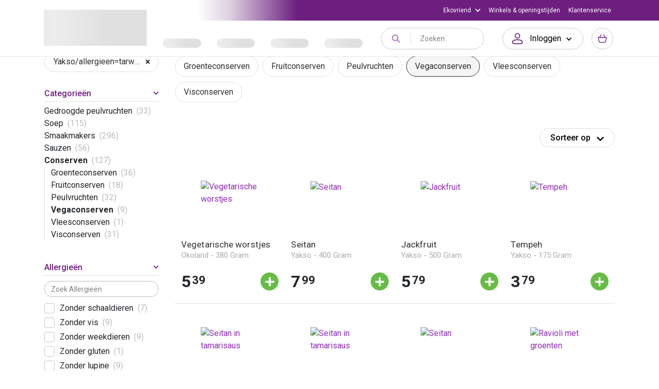

--- FILE ---
content_type: application/javascript
request_url: https://www.ekoplaza.nl/_nuxt/ef6a818.modern.js
body_size: 34111
content:
(window.webpackJsonp=window.webpackJsonp||[]).push([[187],{157:function(e,t,n){"use strict";n(51),n(73);var o={props:["error"],created(){404===this.error.statusCode&&("This page could not be found"==this.error.message?this.$router.replace(this.localeLocation({name:"index"})):this.$router.replace(this.localeLocation({name:"404"})))}},r=n(34),component=Object(r.a)(o,(function(){var e=this.$createElement;return(this._self._c||e)("div")}),[],!1,null,null,null);t.a=component.exports},25:function(e,t,n){"use strict";n.d(t,"a",(function(){return c})),n.d(t,"x",(function(){return m})),n.d(t,"s",(function(){return h})),n.d(t,"d",(function(){return j})),n.d(t,"q",(function(){return k})),n.d(t,"y",(function(){return w})),n.d(t,"p",(function(){return A})),n.d(t,"C",(function(){return M})),n.d(t,"e",(function(){return y})),n.d(t,"u",(function(){return I})),n.d(t,"i",(function(){return D})),n.d(t,"j",(function(){return C})),n.d(t,"z",(function(){return N})),n.d(t,"c",(function(){return T})),n.d(t,"r",(function(){return L})),n.d(t,"o",(function(){return O})),n.d(t,"n",(function(){return E})),n.d(t,"m",(function(){return x})),n.d(t,"k",(function(){return z})),n.d(t,"t",(function(){return P})),n.d(t,"A",(function(){return W})),n.d(t,"B",(function(){return B})),n.d(t,"l",(function(){return V})),n.d(t,"h",(function(){return H})),n.d(t,"v",(function(){return U})),n.d(t,"g",(function(){return F})),n.d(t,"w",(function(){return G})),n.d(t,"f",(function(){return Z})),n.d(t,"b",(function(){return Y}));var o=n(38);n(51),n(73),n(577),n(231),n(117),n(68),n(29),n(33),n(417),n(418),n(419),n(420),n(421),n(422),n(423),n(424),n(425),n(426),n(427),n(428),n(429),n(430),n(431),n(432),n(251),n(161),n(304),n(393);function r(object,e){var t=Object.keys(object);if(Object.getOwnPropertySymbols){var n=Object.getOwnPropertySymbols(object);e&&(n=n.filter((function(e){return Object.getOwnPropertyDescriptor(object,e).enumerable}))),t.push.apply(t,n)}return t}function l(e){for(var i=1;i<arguments.length;i++){var source=null!=arguments[i]?arguments[i]:{};i%2?r(Object(source),!0).forEach((function(t){Object(o.a)(e,t,source[t])})):Object.getOwnPropertyDescriptors?Object.defineProperties(e,Object.getOwnPropertyDescriptors(source)):r(Object(source)).forEach((function(t){Object.defineProperty(e,t,Object.getOwnPropertyDescriptor(source,t))}))}return e}function c(e){if(e)return e.trim().toLowerCase().replace(/(^\s+)|(\s+$)/,"").replace(/[^a-zA-Z0-9\-\s]/g,"").replace(/\s/g,"-")}var d={"ä":"a","ë":"e","ï":"i","ö":"o","ü":"u"},v=new RegExp(Object.keys(d).join("|"),"g");function m(e){return e?e.replace(v,(e=>d[e])):""}function h(e){return parseFloat(e.replace(",","|").replace(".",",").replace("|","."))}function f(e){return e.charAt(0).toUpperCase()+e.slice(1).toLowerCase()}function j(e){var t=0;switch(e[0]){case"'":return t=e.indexOf(" "),e.substr(0,t+1).toLowerCase()+f(e.substr(t+1));case"(":return t=e.indexOf(")"),e.substr(0,t+1)+f(e.substr(t+1));default:return f(e)}}function k(e,t){return t?new Intl.NumberFormat("NL",{minimumFractionDigits:t,maximumFractionDigits:t}).format(e):new Intl.NumberFormat("NL").format(e)}function w(e){var t=k(e,2);return{integer:t.substr(0,t.length-3),decimal:t.substr(t.length-2)}}function A(e,t,n){var o={};e.forEach((e=>o[(n(e)||"").replace(t,"")]=1));for(var i=1;o[i.toString()];)i++;return t+i}function M(e){return/\d{4}/.test(String(e))}function y(e,t){return t.test(String(e))}function I(e){var t=Object.keys(e),n="";return t.forEach((t=>{var o="object"==typeof e[t],r=o&&e[t].length>=0;o||(n+="".concat(t,"=").concat(e[t],"&")),o&&r&&e[t].forEach((element=>{n+="".concat(t,"=").concat(element,"&")}))})),n?n.slice(0,-1):n}function D(path){if(!path)return"";var e=path.split("/");return!!e.length&&e[e.length-1]||""}function C(path){var e=arguments.length>1&&void 0!==arguments[1]&&arguments[1],t=path.split("/");return t.pop(),e&&(t=t.filter((e=>!0==!!e))).shift(),!!t.length&&t.join("/")||""}function N(e,t,map,path,n){e.Children&&e.Children.length&&e.Children.forEach((e=>{var o;e.Ancestors=path,e.Level=t,e.Url=[...path,e].map((e=>e.NodeUrl)).join("/"),e.Description=null===(o=e.Description)||void 0===o?void 0:o.trim();var r={};n.others.forEach((t=>{var n=[...path,e].map((e=>e.NodeUrl)).join("/");r[t]=n})),e.UrlLocales=r,map.idMap[e.Id]=e,map.urlMap[e.Url.toLowerCase()]=e,map.nameMap[e.Description]||(map.nameMap[e.Description]=[]),map.nameMap[e.Description].push(e),N(e,t+1,map,[...path,e],n)}))}function T(e){if(e)return-1!==e.indexOf("?")?"".concat(e,"&v=").concat("1"):"".concat(e,"?v=").concat("1")}function L(e,t){var n={},o=new Set(t);for(var r in e)o.has(r)||(n[r]=e[r]);return n}var O=e=>"string"==typeof e,E=(e,t,n)=>{if(!e||!t)return!1;var{ignoreCase:o=!0,checkSplitWords:r=!0}=null!=n?n:{},l=o?e.toLowerCase():e,c=o?t.toLowerCase():t,d=l.startsWith(c);return!d&&r&&(d=l.split(" ").some((e=>e.startsWith(c)))),d},S=/^\d{4}\s?([a-zA-Z]{2})?$/,x=e=>S.test(e),z=e=>!!e&&e.constructor===Object&&0===Object.keys(e).length,P=e=>{try{return JSON.parse(e)}catch(e){return null}},W=e=>Array.from(new Set(e)),B=(e,t)=>{var n=new Set;return t.reduce(((t,o)=>{var r=e(o);return n.has(r)||(n.add(r),t.push(o)),t}),[])},_=(e,t)=>{if(!e)return"";var n=e,{width:o,height:r}=null!=t?t:{};if(o||r){var c=e.split("?"),d=c[0],v=c[1],m=v&&(e=>{if(!e)return{};var t=new URLSearchParams(e),n={};return t.forEach(((e,t)=>{var o=n[t];o?Array.isArray(o)?o.push(e):n[t]=[o,e]:n[t]=e})),n})(v);if(!m||!m.w||!m.h){var h=l(l({},m),{},{w:o,h:r});n="".concat(d,"?").concat((e=>{var t=new URLSearchParams,n=(e,n)=>{null!=n&&""!==n&&t.append(e,String(n))};for(var o in e){var r=e[o];if(Array.isArray(r))for(var l of r)n(o,l);else n(o,r)}return t.toString()})(h))}}return n},V=e=>"[object Object]"===toString.call(e),H=function(){var e=arguments.length>0&&void 0!==arguments[0]?arguments[0]:new Date;return new Date((new Date).setFullYear(e.getFullYear()+1))},U=e=>e?e.replace(/<[^>]*>/g,""):"",F=function(e){var t,n,o=arguments.length>1&&void 0!==arguments[1]&&arguments[1],r=null===(n=null===(t=e.split("?")[0])||void 0===t?void 0:t.split("."))||void 0===n?void 0:n.pop();return o&&(r=null==r?void 0:r.split("&")[0]),r?".".concat(r):""},G=function(e){var{ext:t=".webp",faultTolerant:n=!1}=arguments.length>1&&void 0!==arguments[1]?arguments[1]:{};if(!e)return"";if(!t||F(e,n).toLowerCase()===t.toLowerCase())return e;var o=new RegExp(n?/\.(jp?e?g?|png)((\?|&).*)?$/i:/\.(jpe?g|png)(\?.*)?$/i);return e.replace(o,"".concat(t,"$2"))},Z=e=>e?decodeURIComponent(e):"",Y=(e,t)=>{if(!t.width)return e;if(t.toQuery)return _(e,{width:t.width,height:t.height});var n=((e,t)=>{if(!t.length)return e;try{var n=new URL(e),o=new URLSearchParams(n.search);return t.forEach((e=>{o.delete(e)})),n.search=o.toString(),n.toString()}catch(t){return e}})(e,["w","h"]),o=F(n),r="".concat(t.width,"x").concat(t.height||"");return(t.cropWidth||t.cropHeight)&&(r+=".cc.".concat(t.cropWidth||"","x").concat(t.cropHeight||"")),n="".concat(n.replace(o,".".concat(r).concat(o)))}},303:function(e,t,n){"use strict";n.d(t,"c",(function(){return m})),n.d(t,"a",(function(){return h})),n.d(t,"b",(function(){return f})),n.d(t,"d",(function(){return j})),n.d(t,"e",(function(){return k})),n.d(t,"u",(function(){return M})),n.d(t,"v",(function(){return y})),n.d(t,"t",(function(){return I})),n.d(t,"s",(function(){return D})),n.d(t,"m",(function(){return C})),n.d(t,"o",(function(){return N})),n.d(t,"w",(function(){return T})),n.d(t,"r",(function(){return L})),n.d(t,"g",(function(){return O})),n.d(t,"p",(function(){return E})),n.d(t,"f",(function(){return S})),n.d(t,"n",(function(){return x})),n.d(t,"q",(function(){return z})),n.d(t,"h",(function(){return P})),n.d(t,"j",(function(){return V})),n.d(t,"l",(function(){return H})),n.d(t,"k",(function(){return U})),n.d(t,"i",(function(){return F}));var o=n(38),r=(n(161),n(29),n(33),n(80),n(51),n(73),n(68),n(481),n(392),n(186),n(480)),l=n(25),c=n(84);function d(object,e){var t=Object.keys(object);if(Object.getOwnPropertySymbols){var n=Object.getOwnPropertySymbols(object);e&&(n=n.filter((function(e){return Object.getOwnPropertyDescriptor(object,e).enumerable}))),t.push.apply(t,n)}return t}function v(e){for(var i=1;i<arguments.length;i++){var source=null!=arguments[i]?arguments[i]:{};i%2?d(Object(source),!0).forEach((function(t){Object(o.a)(e,t,source[t])})):Object.getOwnPropertyDescriptors?Object.defineProperties(e,Object.getOwnPropertyDescriptors(source)):d(Object(source)).forEach((function(t){Object.defineProperty(e,t,Object.getOwnPropertyDescriptor(source,t))}))}return e}var m={thisWeek:{facetField:"acties",webNodeCode:"PromotionsThisWeek"},nextWeek:{facetField:"acties_next",webNodeCode:"PromotionsNextWeek"}},h={field:"ae-combineren-vegan",vegetarian:"Vegetarisch",vegan:"Veganistisch"},f={category:"WebNodeIds"},j={MSC:"msc-lister",Demeter:"demeter",Ecocert:"ecocert",EKO:"eko",EU:"eu","EU-BIO":"eu-bio","Fair Trade":"fairtrade","Max Havelaar":"fairtrade",FSC:"fsc",Alcoholhoudend:"nix18","Plastic Free":"plastic-free","Soil Association":"soil-association",Natrue:"natrue","BDIH COSMOS NATURAL":"cosmos-natural"},k={MSC:"msc-lister",Demeter:"demeter"},w="DonatieVouchers",A="SpaarVouchers";function M(e,t){var n,o,c=null,d=null,v=null,m=null,h=0;if("e-voucher"===e.Type.toLowerCase()){var f=e.Fields.find((e=>"evlpointstoprocess"==e.Code.toLowerCase()));f&&(h=Object(l.s)(f.Value))}else h=-e.BonusPoints;if(null===(n=e.Fields)||void 0===n?void 0:n.length){var j=e.Fields.find((e=>"StartDateEVLVoucher"===e.Code));(null==j?void 0:j.Value)&&(c=Object(r.a)(j.Value,"dd-MM-yyyy",new Date));var k=e.Fields.find((e=>"EVLVoucherEndDate"===e.Code));(null==k?void 0:k.Value)&&(d=Object(r.a)(k.Value,"dd-MM-yyyy",new Date))}t&&(t.StartDate&&(v=new Date(t.StartDate)),t.EndDate&&(m=new Date(t.EndDate)));var M=null===(o=e.ActiveWebNodes)||void 0===o?void 0:o[0];return{Id:e.Id,Type:e.Type,Description:e.OnlineDescription,StartDate:c,EndDate:d,RecordStartDate:v,RecordEndDate:m,ImageUrl:e.Images&&e.Images.length?e.Images[0].Url:null,ConsumedPoints:h,ProductId:e.Id,Memos:e.Memos,IsPaymentVoucher:(null==M?void 0:M.Code)===A,IsDonationVoucher:(null==M?void 0:M.Code)===w,WebNode:M}}function y(e){if(!(null==e?void 0:e.length))return[];var t=[];return null==e||e.forEach((e=>{var n=e.Product?M(e.Product,e.WebNodeRecord):M(e);t.push(n)})),t}function I(e){return e.forEach((e=>D(e))),e}function D(e){return e.Images&&(e.Images.small&&(e.SmallImageUrl=e.Images.small.Url),e.Images.medium&&(e.MediumImageUrl=e.Images.medium.Url),e.Images.large&&(e.LargeImageUrl=e.Images.large.Url)),e.Url="".concat(e.UrlSlug),e}function C(e,t,n,o){if(!e.FieldMap)return o;var r=e.FieldMap[t];return r?(n=n||(e=>e))(r.Value):o}function N(e,t,n,o){return o=Object.values(n).reduce(((e,t)=>{if("string"==typeof t)return[...e,t];var n=t.map((e=>e.ScanCode));return[...e,...n]}),[]),e.OrderLines=e.OrderLines.filter((line=>"Verzendkosten"!==line.Product.Type&&"GiftTicket"!==line.Product.Type&&!line.Product.ScanCodes.some((code=>o.some((e=>e===code.Code)))))),L(e.OrderLines.map((line=>line.Product)),t),e}function T(e,t){return e.map((e=>(E(e.Product),t&&(e.Product.Url=t[e.ProductId],e.Product.WishlistQuantity=e.Quantity,e.Product.SelectedInWishlist=e.Product.InStock&&e.Product.ActiveWebNodes&&e.Product.ActiveWebNodes.length),e.Product)))}function L(e,t,n){return(null==e?void 0:e.length)?(e.forEach((e=>{E(e,n),t&&(e.Url=t[e.Id])})),e):[]}function O(e,t,n){var o={primary:"",secondary:""};return e&&t&&(o.primary=e.TicketDescription,e.IsStandard&&e.IsMixMatch&&(o.secondary=t("product.label.mixDiscountTitle"),void 0!==e.TotalAmount&&(o.primary=t("product.label.mixDiscountSubText",{quantity:e.MinimumQuantity,price:Object(l.q)(e.TotalAmount,2)}))),n&&(o.primary=t("product.label.".concat(n)))),o}function E(e,t){var n,o,r,d,v;if(e.IsDiscontinued=!(null===(n=e.ActiveWebNodes)||void 0===n?void 0:n.length),e.Discounts){e.Discounts=e.Discounts.filter((e=>function(e,t){try{if("NOLABEL"===e.WebshopLabelTypeDescription)return!1;var n=e.StartDate,o=e.EndDate;if(n||o){var r,l,d=e.StartTime,v=e.EndTime;if(n&&(r=c.a.convertFullDateTime(n,d)),o&&(l=c.a.convertFullDateTime(o,v,!0)),r&&l&&!c.a.isWithin(r,l,{compareDate:t,isDeep:!0}))return!1}return!0}catch(e){return!0}}(e,t)));var m=[];e.Discounts.forEach((e=>{m.some((t=>t.TicketDescription===e.TicketDescription))||m.push(e)})),e.Discounts=m,e.Discounts.forEach((e=>{var t,n,o,r;e.IsMixMatch=null!==(n=null===(t=null==e?void 0:e.DiscountCategory)||void 0===t?void 0:t.includes("MixMatch"))&&void 0!==n&&n,e.IsStandard="Standaard"===(null===(o=null==e?void 0:e.PriceList)||void 0===o?void 0:o.Description)||1===(null===(r=null==e?void 0:e.PriceList)||void 0===r?void 0:r.Id),e.NormalizeDescription=t=>{var n=O(e,t);return n.secondary?"".concat(n.secondary," ").concat(n.primary):n.primary}}))}if(e.OnlineDescription||(e.OnlineDescription=e.Description),e.ImageUrl=e.ImageUrl||(e.Images&&e.Images.length?e.Images[0].Url:null),e.Memos){var h=e.Memos.find((e=>"InternetMemo"===e.MemoType));h&&(e.InternetMemo=h.Text)}var f={};if(e.Fields&&(e.Fields.forEach((e=>f[e.Code]=e)),e.FieldMap=f),e.InStock=C(e,"StockCode",(e=>!!e&&["in_stock","limited_stock"].includes(e.toLowerCase())),!1),e.IsWeightProduct=C(e,"WICHT",(e=>"ja"===e||"yes"===e||"true"===e||"True"===e),!1),e.IsNew=C(e,"PFC_Nieuw",(e=>"ja"===e||"yes"===e||"true"===e||"True"===e),!1),e.Quantity=C(e,"INHOUD"),e.Unit=C(e,"EENHEID"),e.WeightPrice=C(e,"Weightprice",(e=>parseFloat(e.replace(",",".")))),e.RegionCode=C(e,"HERKOMST"),e.IsVega=C(e,"VEGETARISCH",(e=>"1"===e),!1),e.IsVegan=C(e,"VEGANISTISCH",(e=>"1"===e),!1),e.Kits&&e.Kits.length){var j=e.Kits[0];if(j.Children){var k=j.Children[0];e.KitChild=k,e.Statiegeld=k.PriceInclTax*k.Quantity}}var w=C(e,"SVE_Disc_Percentage");if(w){var A=C(e,"SVE_Disc_OldPrice");e.SveDiscount={Percentage:w,MinQuantity:C(e,"SVE_Disc_minQ"),OldPrice:A,NewPrice:Object(l.s)(A)*((100-w)/100)}}var M=[];e.Fields&&e.Fields.filter((e=>"PFC_CertificationsLabel"===e.Code)).forEach((e=>{M.push(...e.Value.split("|").filter((e=>e&&e.length)))})),e.Certs=M;var y=[];e.Fields&&e.Fields.filter((e=>"webshopbanner"===e.Code)).forEach((e=>{y.push(...e.Value.split("|").filter((e=>e&&e.length)))})),e.Banners=y,e.ContainsAlcohol=y.indexOf("Alcoholhoudend")>=0,e.Discount?(e.CurrentPrice=e.Discount.PriceInclTax,e.OriginalPrice=e.PriceInclTax):e.CurrentPrice=e.PriceInclTax,(e.IsWeightProduct&&e.WeightPrice||"yes"==(null===(r=null===(o=e.Fields)||void 0===o?void 0:o.some((e=>"WICHT"==e.Code)))||void 0===r?void 0:r.Value)&&"yes"==(null===(v=null===(d=e.Fields)||void 0===d?void 0:d.find((e=>"WICHT"==e.Code)))||void 0===v?void 0:v.Value))&&(e.OriginalPrice=null,e.CurrentPrice=e.WeightPrice),e.WeightDisplayPrice=null,e.IsWeightProduct&&e.Quantity&&(e.WeightDisplayPrice=e.Quantity/1e3*e.PriceInclTax,e.WeightDisplayPrice=Number(e.WeightDisplayPrice.toFixed(2)));var I=Object(l.y)(e.WeightDisplayPrice?e.WeightDisplayPrice:e.CurrentPrice);return e.CurrentPriceInteger=I.integer,e.CurrentPriceDecimal=I.decimal,e}var S="block-fw-content-3-tiles-spaced-banner",x=e=>e?"aanbiedingen"===e?{name:"aanbiedingen"}:{name:"producten-all",params:{pathMatch:e}}:{name:"categorieen"},z=e=>{var t,n,o,r;e.Product=E(e.Product),e.ProductId=null===(t=e.Product)||void 0===t?void 0:t.Id,e.VoucherProductId=null===(n=e.VoucherProduct)||void 0===n?void 0:n.Id;var l=null!==(r=null===(o=e.VoucherProduct)||void 0===o?void 0:o.BonusPoints)&&void 0!==r?r:0;return e.ConsumedPoints=l<0?-l:0,e.StartDate&&(e.StartDateTime=c.a.convertFullDateTime(e.StartDate,e.StartTime,!0)),e.EndDate&&(e.EndDateTime=c.a.convertFullDateTime(e.EndDate,e.EndTime,!0)),e},P=data=>{var e,t,n={};for(var o in data.facetLabels){var r=data.facetLabels[o];n[o]={label:r,queryKey:Object(l.x)(r.toLowerCase())}}return{facetLabels:n,sortOptions:null!==(t=null===(e=data.sort)||void 0===e?void 0:e.map((e=>v(v({},e),{},{value:e.value.replace(/:desc|:asc|:/,"")}))))&&void 0!==t?t:[],limit:(null==data?void 0:data.maximumProdCountToShowDedicatedCategoryPage)||12}},W=(data,e)=>data.filter((t=>"ae-price"!==t.name&&t.values.length>0&&!(null==e?void 0:e.includes(t.name)))).map((e=>(data=>({Description:data.label,Field:Object(l.x)(data.name),LocalSearchable:data.isSearchable,Values:data.values.map((e=>({Label:Object(l.d)(e.label||e.value),Value:e.value,Count:e.count})))}))(e))),B=data=>{var e,t,n,o,r,l,d,m,h,f,j=null===(e=data.originalPrice)||void 0===e?void 0:e.inclTax,k=null!==(n=null===(t=data.price)||void 0===t?void 0:t.inclTax)&&void 0!==n?n:0;return E({Id:Number(data.id),OnlineDescription:data.name,Number:data.number,ImageUrl:data.image,Url:data.urlSlug.replace("/producten/product/",""),PriceInclTax:null!=j?j:k,Discount:j&&k<j?{PriceInclTax:k}:void 0,Brand:{Id:null===(o=data.brand)||void 0===o?void 0:o.id,Description:null===(r=data.brand)||void 0===r?void 0:r.name},ActiveWebNodes:null!==(l=data.activeWebNodes)&&void 0!==l?l:[],Discounts:null!==(m=null===(d=data.discounts)||void 0===d?void 0:d.map((e=>({Id:e.id,TicketDescription:e.label,IsActive:e.isActive,PriceList:{Id:e.priceListId},StartDate:e.startDate&&"".concat(e.startDate,"T00:00:00.0000000+00:00"),EndDate:e.endDate&&"".concat(e.endDate,"T23:59:59.0000000+00:00"),DiscountCategory:e.category,MinimumQuantity:e.minimumQuantity}))))&&void 0!==m?m:[],GroupId:data.groupId,Group:v(v({},data.group),{},{BonusPointsFactor:data.bonusPointsFactor||void 0}),Fields:null!==(f=null===(h=data.fields)||void 0===h?void 0:h.map((e=>({Code:e.code,Value:e.value}))))&&void 0!==f?f:[],BonusPointsStartDate:c.a.isValidDateString(data.bonusPointsStartDate)?data.bonusPointsStartDate:void 0,BonusPointsEndDate:c.a.isValidDateString(data.bonusPointsEndDate)?data.bonusPointsEndDate:void 0})},_=data=>({Description:data.match,Url:Object(l.a)(data.match)}),V=data=>({Description:data.title,Url:data.url,PriceInclTax:data.price,ImageUrl:data.image,Number:data.itemno,Brand:{Name:data.brand}}),H=data=>{var e,t,n,o,r,l,c,d,v;return{category:null!==(n=null===(t=null===(e=data.find((e=>"Category"===e.type)))||void 0===e?void 0:e.suggestions)||void 0===t?void 0:t.map(_))&&void 0!==n?n:[],brand:null!==(l=null===(r=null===(o=data.find((e=>"FacetFilter"===e.type)))||void 0===o?void 0:o.suggestions)||void 0===r?void 0:r.map(_))&&void 0!==l?l:[],keyword:null!==(v=null===(d=null===(c=data.find((e=>"SearchPhrase"===e.type)))||void 0===c?void 0:c.suggestions)||void 0===d?void 0:d.map(_))&&void 0!==v?v:[]}},U=(data,e)=>{var t,n;return{products:null!==(n=null===(t=data.products)||void 0===t?void 0:t.map((e=>B(e))))&&void 0!==n?n:[],facets:W(data.facets,e),total:data.total}},F=(data,e)=>{var t,n=[];return null===(t=data.categories)||void 0===t||t.forEach((t=>{var o,r,l=null!==(r=null===(o=t.products)||void 0===o?void 0:o.map((e=>B(e))))&&void 0!==r?r:[],c=l.length,d=t.total,v=e.categoriesMap&&e.categoriesMap[t.id];v&&c&&n.push({category:v,total:d,hasMore:d>c,products:l})})),{groups:n,facets:W(data.facets,e.excludeFacets)}}},314:function(e,t,n){e.exports=n.p+"img/logo2.670565c.svg"},394:function(e,t,n){"use strict";n.d(t,"b",(function(){return v})),n.d(t,"c",(function(){return m})),n.d(t,"a",(function(){return h}));var o=n(38),r=(n(80),n(29),n(33),n(25));function l(object,e){var t=Object.keys(object);if(Object.getOwnPropertySymbols){var n=Object.getOwnPropertySymbols(object);e&&(n=n.filter((function(e){return Object.getOwnPropertyDescriptor(object,e).enumerable}))),t.push.apply(t,n)}return t}var c="dismissed_notifications",d=()=>{var e;var t=sessionStorage.getItem(c);return t&&null!==(e=Object(r.t)(t))&&void 0!==e?e:[]},v=e=>d().includes(e),m=e=>{var t=d();sessionStorage.setItem(c,JSON.stringify(Object(r.A)([...t,e])))},h=e=>({getLocalStorage:t=>{var n,o=e.getLocalStorage(t);return(null==(o=Object(r.l)(o)?o:null)?void 0:o.expires)&&new Date>=new Date(o.expires)?(e.removeLocalStorage(t),null):null!==(n=null==o?void 0:o.value)&&void 0!==n?n:null},setLocalStorage:(t,n,r)=>{var c,d=function(e){for(var i=1;i<arguments.length;i++){var source=null!=arguments[i]?arguments[i]:{};i%2?l(Object(source),!0).forEach((function(t){Object(o.a)(e,t,source[t])})):Object.getOwnPropertyDescriptors?Object.defineProperties(e,Object.getOwnPropertyDescriptors(source)):l(Object(source)).forEach((function(t){Object.defineProperty(e,t,Object.getOwnPropertyDescriptor(source,t))}))}return e}({value:n},(null==r?void 0:r.expires)?{expires:null===(c=null==r?void 0:r.expires)||void 0===c?void 0:c.toISOString()}:{});e.setLocalStorage(t,d)}})},397:function(e,t,n){"use strict";n.d(t,"c",(function(){return d})),n.d(t,"d",(function(){return v})),n.d(t,"b",(function(){return m})),n.d(t,"a",(function(){return h}));var o=n(38),r=(n(51),n(73),n(29),n(232),n(233),n(234),n(235),n(236),n(237),n(238),n(239),n(240),n(241),n(242),n(243),n(244),n(33),n(25));function l(object,e){var t=Object.keys(object);if(Object.getOwnPropertySymbols){var n=Object.getOwnPropertySymbols(object);e&&(n=n.filter((function(e){return Object.getOwnPropertyDescriptor(object,e).enumerable}))),t.push.apply(t,n)}return t}function c(e){for(var i=1;i<arguments.length;i++){var source=null!=arguments[i]?arguments[i]:{};i%2?l(Object(source),!0).forEach((function(t){Object(o.a)(e,t,source[t])})):Object.getOwnPropertyDescriptors?Object.defineProperties(e,Object.getOwnPropertyDescriptors(source)):l(Object(source)).forEach((function(t){Object.defineProperty(e,t,Object.getOwnPropertyDescriptor(source,t))}))}return e}var d=data=>data.LinkTitle||data.Title||data.Url||data.Name,v=data=>data.PathUrl?"".concat(data.PathUrl,"/").concat(data.Url):data.Url,m=data=>c(c({},data),{},{Title:Object(r.f)(data.Title),LinkTitle:Object(r.f)(data.LinkTitle),Tags:Object(r.f)(data.Tags),Summary:Object(r.f)(data.Summary),ImageUrl:data.ImageUrl}),h=new Map([["title",["twitter:title","og:title"]],["type",["og:type"]],["description",["description","twitter:description","og:description"]],["image",["twitter:image","twitter:card","og:image"]],["keywords",["keywords"]],["link",["twitter:url","og:url"]],["domain",["twitter:domain"]]])},463:function(e,t,n){"use strict";n(29),n(417),n(418),n(419),n(420),n(421),n(422),n(423),n(424),n(425),n(426),n(427),n(428),n(429),n(430),n(431),n(432),n(33),n(51),n(68);var o=new Set;t.a=e=>{var{app:t,store:n}=e;window.addEventListener("offline",(()=>{n.commit("common/setOnline",!1)})),window.addEventListener("online",(()=>{n.commit("common/setOnline",!0)})),t.router.beforeEach(((e,r,l)=>{if(e.name||"/"===e.path){var c="/"===e.path?"index":e.name.split("___")[0];o.has(c)?l():n.state.common.online?(o.add(c),l()):t.$appNoty({type:"warning",icon:"exclamation-triangle",title:"Oops!",message:t.i18n.t("common.tip.offline")},{killer:!0})}else l()}))}},464:function(e,t,n){"use strict";var o=n(8),r=n(551);o.default.use(r.a)},466:function(e,t,n){"use strict";var o=n(8);t.a=function(e){var{app:t}=e;o.default.prototype.$confirm=function(e){var n='\n      <div class="custom-confirm">\n        <div class="custom-confirm__header">\n          <div class="title mb-0">\n            '.concat(e.Text,"\n          </div>\n        </div>\n      </div>\n    "),o='\n    <div class="custom-confirm__button">\n      '.concat(e.OkButton?'<p class="mb-0">'.concat(e.OkButton,"</p>"):t.i18n.t("common.button.yes"),"\n      ").concat(e.OkButtonSubText?'<p class="sub-title mb-0">'.concat(e.OkButtonSubText,"</p>"):"",'\n      <i class="custom-confirm__btn-icon"></i>\n    </div>\n  '),r='\n    <div class="custom-confirm__button">\n      '.concat(e.CancelButton?'<p class="mb-0">'.concat(e.CancelButton,"</p>"):t.i18n.t("common.button.no"),"\n      ").concat(e.CancelButtonSubText?'<p class="sub-title mb-0">'.concat(e.CancelButtonSubText,"</p>"):"",'\n      <i class="custom-confirm__btn-icon"></i>\n    </div>\n  '),l=this.$createElement,c=l("div",{domProps:{innerHTML:n}}),d=l("div",{domProps:{innerHTML:o}}),v=l("div",{domProps:{innerHTML:r}});return this.$bvModal.msgBoxConfirm([c],{size:"md",buttonSize:"sm",okVariant:"danger",okTitle:d,cancelTitle:v,footerClass:"p-2",hideHeaderClose:!1,centered:!0,modalClass:"custom-confirm-modal"})},o.default.prototype.$alert=function(e){var n='\n      <div class="custom-confirm">\n        <div class="custom-confirm__header">\n          <div class="title mb-0">\n            '.concat(e,"\n          </div>\n        </div>\n      </div>\n    "),o='\n      <div class="custom-confirm__button">\n        '.concat(t.i18n.t("common.button.ok"),"\n      </div>\n    "),r=this.$createElement,l=r("div",{domProps:{innerHTML:n}}),c=r("div",{domProps:{innerHTML:o}});return this.$bvModal.msgBoxOk([l],{size:"sm",buttonSize:"sm",okVariant:"danger",okTitle:c,footerClass:"p-2",hideHeaderClose:!1,centered:!0,modalClass:"custom-confirm-modal"})}}},467:function(e,t,n){"use strict";var o=n(482);t.a=function(e){var{app:t}=e;Object(o.c)({defaultMessage:(e,n)=>t.i18n.t("validation.".concat(n._rule_),n)})}},468:function(e,t,n){"use strict";n(93);t.a=function(e,t){var{app:n}=e;t("appNoty",((e,t)=>{var template='\n      <div class="noty_content">\n        <div class="icon-holder">\n          <i class="noty_icon noty_icon-'.concat(e.icon||"info-circle",'"></i>\n        </div>\n        <div class="text-holder">\n          ').concat(e.title?'<h5 class="title">'.concat(e.title,"</h5>"):"","\n          ").concat(e.message?"<p>".concat(e.message,"</p>"):"","\n        </div>\n      </div>\n    "),o=Object.assign({},t);switch(e.type){case"success":n.context.$noty.success(template,o);break;case"warning":n.context.$noty.warning(template,o);break;case"error":n.context.$noty.error(template,o);break;default:n.context.$noty.info(template,o)}}))}},469:function(e,t,n){"use strict";var o=n(710),r=n(90),l=n(480),c=n(708),d=n(709),v=n(711),m={nl:d.a,en:v.a};t.a=function(e,t){var{app:n}=e,d=m[n.i18n.locale],v=e=>{try{var t=new Date(e);return!isNaN(t.getTime())}catch(e){return!1}},h={dayMonth:(e,t,l)=>{if(!v(e))return"";var c=new Date(e),m=l||"dd MMMM";return Object(o.a)(c)?"".concat(n.i18n.t("common.label.today"))+(t?"".concat(Object(r.a)(c,m,{locale:d})):""):Object(r.a)(c,m,{locale:d})},hourMinute:e=>Object(r.a)(e,"HH:mm",{locale:d}),dateHourMinute:e=>Object(r.a)(e,"MM-dd HH:mm",{locale:d}),dateHourMinuteWithDay:e=>{var t=Object(r.a)(e,"EEEE dd MMMM",{locale:d}),o=Object(r.a)(e,"HH:mm",{locale:d});return t+" ".concat(n.i18n.t("common.label.until")," ")+o},date:e=>Object(r.a)(e,"yyyy-MM-dd",{locale:d}),longWeekDay:e=>{var t=Object(r.a)(e,"EEEE",{locale:d});return t.charAt(0).toUpperCase()+t.slice(1)},shortWeekDay:e=>{if(!v(e))return"";var t=Object(r.a)(new Date(e),"EEEEEE",{locale:d});return t.charAt(0).toUpperCase()+t.slice(1)},localDate:e=>Object(r.a)(e,"dd-MM-yyyy",{locale:d}),toDateISOString:e=>{var t=Object(l.a)(e,"dd-MM-yyyy",new Date);return Object(r.a)(new Date(t),"yyyy-MM-dd'T'HH:mm:ss'Z'")},toParseISO:e=>Object(c.a)(e),formatDate:(e,t)=>Object(r.a)(new Date(e),t,{locale:d}),weekNumber:e=>{var t=new Date(e.getFullYear(),0,1),n=Math.floor((e.getTime()-t.getTime())/864e5);return Math.ceil((e.getDay()+1+n)/7)}};t("dateHelper",h)}},470:function(e,t,n){"use strict";var o=n(38),r=(n(29),n(33),n(304),n(417),n(418),n(419),n(420),n(421),n(422),n(423),n(424),n(425),n(426),n(427),n(428),n(429),n(430),n(431),n(432),n(51),n(68),n(231),n(117),n(73),n(25));function l(object,e){var t=Object.keys(object);if(Object.getOwnPropertySymbols){var n=Object.getOwnPropertySymbols(object);e&&(n=n.filter((function(e){return Object.getOwnPropertyDescriptor(object,e).enumerable}))),t.push.apply(t,n)}return t}var c="cdn2.ekoplaza.nl";t.a=function(e,t){var n,d,v,{app:m}=e,h=m.$config.IMAGE_MAP_FROM,f=m.$config.IMAGE_MAP_TO,j=m.$config.IMAGE_MAP_EXTENSION,k=m.$config.CDN_DOMAIN,w=k&&new URL(k).hostname,A=new Set([w,c,null==f||null===(n=f.split("/"))||void 0===n?void 0:n[0],...null!==(d=null===(v=m.$config.EXTRA_IMAGE_DOMAINS)||void 0===v?void 0:v.split("|"))&&void 0!==d?d:[]].filter((e=>!!e))),M=e=>!!f&&new RegExp(f).test(e);t("imageHelper",{transformImage:(e,t)=>{var n=e;h&&f&&(n=e.replace(new RegExp(h,"g"),f));var c=(e=>{var t=(()=>{try{return new URL(e).hostname.toLowerCase()}catch(e){return""}})();return t?{extensionReplaceable:A.has(t),resizable:A.has(t),croppable:t===w&&!M(e)}:null})(n);return c&&(c.extensionReplaceable&&j&&(n=Object(r.w)(n,{ext:j})),null!=t&&t.width&&(n=Object(r.b)(n,function(e){for(var i=1;i<arguments.length;i++){var source=null!=arguments[i]?arguments[i]:{};i%2?l(Object(source),!0).forEach((function(t){Object(o.a)(e,t,source[t])})):Object.getOwnPropertyDescriptors?Object.defineProperties(e,Object.getOwnPropertyDescriptors(source)):l(Object(source)).forEach((function(t){Object.defineProperty(e,t,Object.getOwnPropertyDescriptor(source,t))}))}return e}({width:t.width,height:t.height,toQuery:!c.resizable},c.croppable?{cropWidth:t.cropWidth,cropHeight:t.cropHeight}:{})))),n},convertImage:data=>data?k&&data.Url&&data.FileExtension?"".concat(k,"/api/images/").concat(data.Url).concat(data.FileExtension):data.CMSUrl||data.FilePath||data:"",addImgVersionToHtml:html=>{if(!html)return html;var pattern="".concat(k,'[^\\s"]*'),e=new RegExp(pattern,"g");return html.replace(e,(e=>Object(r.c)(Object(r.w)(e,{faultTolerant:!0}))||""))}})}},471:function(e,t,n){"use strict";var o=n(8),r=n(558),l=n.n(r);o.default.use(l.a)},472:function(e,t,n){"use strict";var o=n(8),r=n(559);o.default.use(r.a,{preLoad:1.3,error:"./image-not-found.png",loading:"./loading.svg"})},473:function(e,t,n){"use strict";var o=n(8),r=n(560);o.default.use(r.a)},474:function(e,t,n){"use strict";var o=n(15);t.a=function(){var e=Object(o.a)((function*(e){var t=yield window.$workbox;t?t.addEventListener("installed",(e=>{e.isUpdate?(console.log("There is an update for the PWA, reloading..."),window.location.reload()):console.log("The PWA is on the latest version.")})):console.log("Workbox couldn't be loaded.")}));return function(t){return e.apply(this,arguments)}}()},475:function(e,t,n){"use strict";var o=n(15),r=n(38);function l(object,e){var t=Object.keys(object);if(Object.getOwnPropertySymbols){var n=Object.getOwnPropertySymbols(object);e&&(n=n.filter((function(e){return Object.getOwnPropertyDescriptor(object,e).enumerable}))),t.push.apply(t,n)}return t}function c(e){for(var i=1;i<arguments.length;i++){var source=null!=arguments[i]?arguments[i]:{};i%2?l(Object(source),!0).forEach((function(t){Object(r.a)(e,t,source[t])})):Object.getOwnPropertyDescriptors?Object.defineProperties(e,Object.getOwnPropertyDescriptors(source)):l(Object(source)).forEach((function(t){Object.defineProperty(e,t,Object.getOwnPropertyDescriptor(source,t))}))}return e}t.a=function(e){var t=this,{app:n,ssrContext:r}=e;n.nuxt.error=function(){var e=Object(o.a)((function*(e){if(!e||404==e.statusCode){e=e||null,n.context._errored=Boolean(e),e=e?function(e){var t;if(e.message||"string"==typeof e)t=e.message||e;else try{t=JSON.stringify(e,null,2)}catch(n){t="[".concat(e.constructor.name,"]")}return c(c({},e),{},{message:t,statusCode:e.statusCode||e.status||e.response&&e.response.status||500})}(e):null;var o=n.nuxt;return t&&(o=t.nuxt||t.$options.nuxt),o.dateErr=Date.now(),o.err=e,r&&(r.nuxt.error=e),e}e&&(yield n.context.store.dispatch("modal/onError",{error:"".concat(e.name,": ").concat(e.message," ").concat(e.stack)}),n.context._errored=Boolean(e))}));return function(t){return e.apply(this,arguments)}}()}},476:function(e,t,n){"use strict";t.a=function(e){var{app:t,route:n}=e;var o=t.$storage,r="mailPlusId";!o.getCookie(r)&&n.query.mpid&&o.setCookie(r,n.query.mpid)}},477:function(e,t,n){"use strict";var o=n(8),r=n(547),l=n.n(r),c=n(548),d=n.n(c),v=[],m="@@clickoutsideContext";function h(e){v.forEach((t=>t[m].documentHandler(e)))}document.querySelector("body").addEventListener("click",h),document.querySelector("body").addEventListener("touchstart",h);var f={bind(e,t,n){var o=v.push(e)-1;e[m]={id:o,documentHandler:function(o){!n.context||e.contains(o.target)||n.context.popperElm&&n.context.popperElm.contains(o.target)||(t.expression?e[m].methodName&&n.context[e[m].methodName]&&n.context[e[m].methodName]():e[m].bindingFn&&e[m].bindingFn())},methodName:t.expression,bindingFn:t.value}},update(e,t){e[m].methodName=t.expression,e[m].bindingFn=t.value},unbind(e){for(var t=v.length,i=0;i<t;i++)if(v[i][m].id===e[m].id){v.splice(i,1);break}}},j=n(549),k=n.n(j),main=n(550);o.default.directive("click-outside",f),o.default.use(k.a),o.default.use(l.a),o.default.use(d.a,{timeout:8e3,closeWith:["button"],layout:"bottomRight"}),o.default.use(main,{load:{key:"AIzaSyDamUl86Wzg2Wc6P-bcd_j3zcbGSQI5KAg",libraries:"places",language:"nl"},installComponents:!0});t.a=(e,t)=>{var{app:n}=e;t("noty",o.default.prototype.$noty)}},478:function(e,t,n){"use strict";n(80),n(51),n(68),n(45),n(73);var o=(e,t)=>{e.url+="/"+t},r={vm:(e,t,n)=>{if(!(n.length<=3))if("u"===n[3])e.params=e.params||{},e.params.culture=t;else{var o="/vm/".concat(n[3],"/");e.url=e.url.replace(o,o+t+"/")}},newscategorybyname:o,newsitembyname:o,newscategory:o,bannercategory:o,bannercategorybyname:o,content:o,faqcategorybyname:o,faqbyname:o,meilisearch:(e,t)=>{e.params=e.params||{},e.params.culture=t},__default:(e,t)=>{e.headers["X-Language"]=t}},l={en:"en-GB",nl:"nl-NL",default:"nl-NL"};t.a=function(e){var{$axios:t,$router:n,$device:o,redirect:c,store:d,app:v,localePath:m}=e;t.onRequest((e=>{if(/^\/?api/.test(e.url)){var t,n,o,c;e.headers["Content-Type"]="application/json",d.state.auth.token&&(new Date<d.state.auth.expire?e.headers.Authorization="Bearer ".concat(d.state.auth.token):d.commit("auth/clearToken")),e.params=null!==(t=e.params)&&void 0!==t?t:{};var{reload:m,preview:h,version:f}=null!==(n=null===(o=v.router.currentRoute)||void 0===o?void 0:o.query)&&void 0!==n?n:{};m&&(e.params.reload=m),(null===(c=e.url)||void 0===c?void 0:c.includes("vm/u"))&&(h&&(e.params.preview=h),f&&(e.params.version=f));var j=e.url.split("/"),k=j[2],w=r[k];w||(w=r.__default),w(e,l[v.$storage.getCookie("i18n_redirected")||"default"],j)}e.timeout=6e4})),t.onResponse((e=>{if(!/^\/?api/.test(e.config.url))return e;if(!1===e.data.Success&&!e.data.ReasonCode){var t=e.data.Message;t||(t=e.data.ReasonCode?"ReasonCode: "+e.data.ReasonCode:"No specific error reason")}return e})),t.onError((e=>{try{if(0!==e.config.url.indexOf("/api/"))return Promise.reject(e);if(401===e.response.status)return d.dispatch("auth/redirectToLogin",{isSidebar:!o.isMobileOrTablet}),Promise.resolve(e.response);500==e.response.status&&d.dispatch("modal/onError",{popup:!1,error:e.response.data.ResponseStatus.Message});var t=e.response;return t||(t={status:500,data:{Success:!1}}),t.data?"string"==typeof t.data&&(t.data={Message:t.data}):t.data={},t.data.Success=!1,t.data.ResponseStatus&&(t.data.Message=t.data.ResponseStatus.Message),t.data.Message=t.data.Message||e.message,Promise.resolve(e.response)}catch(t){return Promise.reject(e)}}))}},483:function(e,t,n){"use strict";n.d(t,"a",(function(){return l})),n.d(t,"e",(function(){return c})),n.d(t,"f",(function(){return d})),n.d(t,"d",(function(){return v})),n.d(t,"b",(function(){return m})),n.d(t,"c",(function(){return h})),n.d(t,"g",(function(){return f})),n.d(t,"h",(function(){return j}));n(29),n(232),n(233),n(234),n(235),n(236),n(237),n(238),n(239),n(240),n(241),n(242),n(243),n(244),n(33),n(392),n(51),n(73);var o=n(84),r=n(25),l=new Map([["EW","Ekoplaza"],["E","Ekoplaza"],["F","Ekoplaza"],["ONL","Ekoplaza"],["EWA","EWA"],["FM","FM"]]);function c(e,t){var n,r;return e.Type=l.get(e.FormulaCode),null===(r=null===(n=e.OpeningTimes)||void 0===n?void 0:n.Weekdays)||void 0===r||r.forEach((t=>{var data,n={Day:(data=t).Day?o.a.getWeekDay(data.Day):-1,OpeningTime:data.OpeningTime?o.a.parseISO8601Duration(data.OpeningTime):void 0,ClosingTime:data.ClosingTime?o.a.parseISO8601Duration(data.ClosingTime):void 0};-1!==n.Day&&(e.OpeningHours||(e.OpeningHours={}),e.OpeningHours[n.Day]={From:n.OpeningTime,To:n.ClosingTime})})),e.Address={City:e.City,HouseNumber:e.HouseNumber,HouseNumberExtension:e.HouseNumberExtension,PostalCode:e.PostalCode,Street:e.Street},e.AddressKey=j(e.Address),t&&(e.Url={name:"vestigingen-urlSlug",params:{urlSlug:t}}),e}function d(e,t){var n,o=null==e?void 0:e.filter((e=>!!function(e){return l.has(e.FormulaCode)}(e)&&(c(e,null==t?void 0:t[e.Id]),!0)));return null!==(n=null==o?void 0:o.sort(((a,b)=>a.Location&&b.Location?a.Location.DistanceInMeters-b.Location.DistanceInMeters:0)))&&void 0!==n?n:[]}function v(data){var e,t;return c({Id:data.Name&&Number(data.Name),Name:data.Title,City:data.City,PostalCode:data.PostalCode,Street:data.StreetName,HouseNumber:data.StreetNumber,HouseNumberExtension:data.StreetNumberSuffix,Location:{DistanceInMeters:data._geoDistance,Latitude:data.Latitude||(null===(e=data._geo)||void 0===e?void 0:e.lat),Longitude:data.Longitude||(null===(t=data._geo)||void 0===t?void 0:t.lng)}},data.Url)}function m(e){var t;switch(e){case"EWA":t=n(579);break;case"FM":t=n(595);break;default:t=n(580)}return t}function h(e){var t;switch(e){case"EWA":t=n(581);break;case"FM":t=n(582);break;default:t=n(583)}return t}function f(e,t){e.sort(((a,b)=>{var e=a.Address,n=b.Address,o=Object(r.n)(null==e?void 0:e.City,t),l=Object(r.n)(null==n?void 0:n.City,t);if(o!==l)return+l-+o;var c=Object(r.n)(a.Name,t),d=Object(r.n)(b.Name,t);if(c!==d)return+d-+c;var v=Object(r.n)(null==e?void 0:e.Street,t),m=Object(r.n)(null==n?void 0:n.Street,t);return v!==m?+m-+v:a.Name>b.Name?1:-1}))}function j(address){var e,t;return[address.PostalCode,"".concat(null!==(e=address.HouseNumber)&&void 0!==e?e:"").concat(null!==(t=address.HouseNumberExtension)&&void 0!==t?t:""),address.City,address.Street].filter((e=>!!e)).join("_").replace(/\s/g,"").toLowerCase()}},516:function(e,t,n){var content=n(647);content.__esModule&&(content=content.default),"string"==typeof content&&(content=[[e.i,content,""]]),content.locals&&(e.exports=content.locals);(0,n(92).default)("4f04140d",content,!0,{sourceMap:!1})},517:function(e,t,n){var content=n(649);content.__esModule&&(content=content.default),"string"==typeof content&&(content=[[e.i,content,""]]),content.locals&&(e.exports=content.locals);(0,n(92).default)("068fa835",content,!0,{sourceMap:!1})},518:function(e,t,n){e.exports=n.p+"img/logo3.b8d7dfa.svg"},519:function(e,t,n){var content=n(651);content.__esModule&&(content=content.default),"string"==typeof content&&(content=[[e.i,content,""]]),content.locals&&(e.exports=content.locals);(0,n(92).default)("03f46bae",content,!0,{sourceMap:!1})},520:function(e,t,n){var content=n(653);content.__esModule&&(content=content.default),"string"==typeof content&&(content=[[e.i,content,""]]),content.locals&&(e.exports=content.locals);(0,n(92).default)("7d0dff25",content,!0,{sourceMap:!1})},540:function(e){e.exports=JSON.parse('{"common":{"messsage":{"addressNotFound":"Adres is niet gevonden voor gegeven postcode informatie"}},"generic":{"failureMessage":"Oeps!","successToastTitle":"Succes!","findAddressFailed":"Geen adres gevonden op basis van aanvraaggegevens.","serverError":"Er is iets fout gegaan. Probeer het opnieuw."},"auth":{"loginSuccessful":"Succesvol ingelogd!","logoutSuccessful":"Succesvol uitgelogd."},"forgotPassword":{"successMsgMessage":"We hebben een e-mail gestuurd naar het door u opgegeven e-mailadres. Accepteer om uw wachtwoord opnieuw in te stellen.","customerNotFound":"De klant niet gevonden.","successMsgTitle":"Sucess!"},"resetPassword":{"invalidUrl":"De url is ongeldig.","customerNotFound":"De klant niet gevonden."},"vouchers":{"insufficientPoints":"Onvoldoende punten om de coupon te kopen","voucherBought":"De coupon is met succes aan uw account toegevoegd","invalidVoucher":"Voucher is incorrectly configured"},"checkout":{"lessThanMinPurchaseAmountMessage":"je moet minimaal het minimumbedrag van {minPurchaseAmount} euro besteden","lessThanMinOrderTip":"Vanaf € {amount},- aan boodschappen bezorgt {provider} bij jou thuis!","alcoholCheckTitle":"Leeftijdscheck alcohol","alcoholCheckMessage":"Bevestig dat je 18 jaar of ouder bent om alcoholische producten te bestellen"},"myaccount":{"customerRefreshed":"Je profielgegevens zijn opgeslagen","changePassword":{"passwordUpdate":"Wachtwoord is gewijzigd","emailAddressDuplicated":"Gebruik een ander e-mailadres omdat het nieuwe e-mailadres dat u hebt opgegeven al is gebruikt","emailAddressIncorrect":"Gebruik een ander e-mailadres dan uw huidige e-mailadres.","passwordIncorrect":"De ingevulde wachtwoord is onjuist.","emailUpdate":"We hebben een bevestigingsmail gestuurd naar het nieuwe e-mailadres dat u hebt opgegeven. Accepteer deze om de wijziging van het e-mailadres in uw account te bevestigen.","failedInvalidPass":"Wachtwoord is ongeldig"},"wishlist":{"addWishlistSuccess":"nieuwe verlanglijst met succes toevoegen","deletedWishlistSuccess":"Wis de wenslijst met succes","addedProductMessage":"Met succes toevoegen aan de verlanglijst","removedProductMessage":"Het product wordt van deze verlanglijst verwijderd"},"customerAddresses":{"addedSuccess":"Adres succesvol toegevoegd.","changeSuccess":"Adres succesvol gewijzigd."},"ekoplazaCredit":{"usedTip":"Uw ekoplaza tegoed is gebruikt"},"newsletters":{"updateTip":"Uw instellingen zijn bijgewerkt"},"orders":{"orderFetchFailed":"bestelling ophalen mislukt"},"pickup":{"storeFetchFailed":"Kan de favoriete winkel van de klant niet ophalen"}}}')},541:function(e){e.exports=JSON.parse('{"head":{"title":"Ekoplaza","description":"Ekoplaza webshop"},"footer":{"socialTitle":"Ekoplaza. De biologische supermarkt.","copyRight":"2024 Ekoplaza"},"notFound":{"title":"Oeps!","subtitle":"Sorry, we kunnen deze pagina niet meer vinden.","description":"De pagina die je zocht bestaat niet, is verplaatst of verwijderd. Je kunt natuurlijk altijd naar de homepage en de zoekfunctie gebruiken.","btnText":"Naar homepage"},"modal":{"validateCustomerAddress":"Voordat u afrekent, moet u eerst naar deze pagina\'s gaan en het adres invullen.","genericError":{"title":"Oeps.. Er gaat iets mis","content":"Neem contact op met onze klantenservice. We helpen je graag verder!","errorCode":"Foutcode"}},"common":{"button":{"logOut":"Uitloggen","login":"Klik hier om in te loggen","save":"Opslaan","send":"Versturen","back":"Terug","backHome":"Terug naar home","backOverview":"Terug naar overzicht","backLogin":"Terug naar login","backCheckout":"Probeer opnieuw","continueShopping":"Verder winkelen","view":"Bekijk","viewAll":"Bekijk alle","viewAlls":"Bekijk alles","more":"Meer","noMoreOrders":"Geen verdere aankopen om te laden","noOrders":"Je hebt nog geen aankopen gedaan.","noMoreRecipes":"Geen andere recepten gevonden","less":"Minder","moreStores":"Meer winkels","lessStores":"Minder winkels","remove":"Verwijderen","no":"Nee","yes":"Ja","chooseAsFavorite":"Maak favoriet","newList":"Nieuwe lijst","create":"Aanmaken","selectAddress":"Kies adres","add":"Toevoegen","ok":"OK","cancel":"Annuleren","continue":"Ga verder","signUp":"Aanmelden","moreInfo":"Meer info","okay":"Oké"},"tip":{"orderAge":"Om alcoholische producten te bestellen, dien je 18 jaar of ouder te zijn","phoneNumber":"We hebben je nummer nodig voor onze bezorgservice.","activateVegan":"Activeer de vegetarische filter standaard in de website.","deleteAccount":"Door je profiel te verwijderen worden je persoonsgegevens gewist.","orderStatus":"Je orders blijven geanonimiseerd aanwezig.","barcodeScanner":"Richt op streepjes of EAN barcode.","existEmailWelcome":"Leuk je weer te zien!","existEmail":"Dit e-mailadres is al bij ons bekend","scan":"Tip: Scan de barcode met je smartphone.","emptyList":"Lijst is leeg","noResult":"Geen resultaat","noMatching":"Geen overeenkomstige voucher of kortingen gevonden","offline":"U bent momenteel offline","lastPurchased":"Suggestie / eerder gekocht"},"label":{"login":"Login","creatUser":"Of maak een profiel aan ›","contact":"Contact opnemen","shopsAndOpening":"Winkels en openingstijden","more":"Meer","information":"Informatie","helpAndContact":"Hulp en contact","myProfile":"Mijn Profiel","delivery":"Bezorgen","pickup":"Ophalen","pickUp":"Zelf Ophalen","pickupAndDeliveryTime":"Ophaal- en bezorgmoment","order":"Bestellen","scanCodeInput":"13-cijferig klantenpas-nummer","search":"Zoeken","searchResults":"zoekresultaten","listen":"Luisteren ...","free":"Gratis","searchPlaceholder":"Zoek op plaats of postcode","today":"Vandaag","until":"tot","favorites":"Favorieten","favoritePickupPoint":"Favoriete ophaalpunt","suggestion":"Suggestie"},"breadcrumb":{"discount":"Aanbiedingen","groceries":"Boodschappen","recipes":"Recepten","order":"Bestellen","success":"Succes","news":"Actueel","brands":"merk","cancel":"Annuleer","tag":"Tag"},"date":{"Monday":"Maandag","Tuesday":"Dinsdag","Wednesday":"Woensdag","Thursday":"Donderdag","Friday":"Vrijdag","Saturday":"Zaterdag","Sunday":"Zondag"},"text":{"readMore":"Lees meer","remove":"Verwijderen"},"menu":{"recipes":"Recepten","topical":"Actueel","themes":"Onze thema’s","giftCard":"Cadeaukaart","aboutEko":"Over Ekoplaza","privacy":"Algemene voorwaarden en privacy"}},"userInfo":{"gender":{"female":"Mevrouw","male":"Meneer","maleMr":"De heer","neutral":"Neutraal"},"firstName":"Voornaam","middleName":"Tussenv.","lastName":"Achternaam","birthDate":"Geboortedatum","phoneNumber":"Telefoonnummer","address":{"postalCode":"Postcode","houseNumber":"Huisnummer","houseNumberExtension":"Toev."},"email":"E-mailadres","password":"Kies je wachtwoord"},"login":{"loginLabel":"Inloggen","newSiteLabel":"Welkom terug!","newSiteContent":"Onze website is geheel vernieuwd, waardoor je oude wachtwoord is vervallen. ","newSiteButton":"Maak een nieuw wachtwoord aan","registerLabel":"Registeren","loginButton":"Log in","createProfile":"Maak een persoonlijk profiel aan","createBusiness":"Maak een zakelijk account aan","forgotPassword":"Wachtwoord vergeten?","resetPasswordTitle":"Wachtwoord herstellen","resetPasswordTip":"Ontvang een herstel-link via email","resetSuccessTitle":"Check je mail!","resetSuccessTip":"We hebben je een mail gestuurd waarmee je een nieuw wachtwoord kunt instellen.","password":"Wachtwoord","passwordEnter":"Vul jouw wachtwoord in","show":"Tonen","heroHi":"Hoi,","heroContet":"betere boodschapper!","heroPassword":"Illustratie wachtwoord vergeten","guest":{"title":"Gast-checkout","orderGuest":"Bestellen als gast","tip":"Vul je gegevens in om een bestelling te plaatsen","orderMoreOften":"Vaker een bestelling plaatsen?","orderMoreOftenTips":"Als je hier een wachtwoord invoert, maak je een account aan. Het aanmaken van een account is niet verplicht."}},"register":{"title":"Nieuw bij Ekoplaza?","subTitle":"Je profiel is zo gemaakt!","businessRegister":"Bestel je voor zakelijk gebruik? Klik hier","individualRegister":"Woon je in België? Klik hier","emailSectionTitle":"Maak je profiel aan","personalDataTitle":"Je persoonsgegevens","addressSectionTitle":"Je adres","agreeWith":"Ik ga akkoord met de","conditions":"voorwaarden","andThe":"en het","privacyPolicy":"privacybeleid","loyaltyTitle":"Spaar voor extra\'s","loyaltySubTitle":"Extra voordeel met Ekovriend","uspList1":"Spaar punten voor extra korting","uspList2":"10% welkomstkorting én je eerste 25 punten cadeau","uspList3":"Ontvang persoonlijke kortingsvouchers","uspList4":"Als eerste op de hoogte van acties & aanbiedingen","optionYes":"Ja, ik wil sparen voor kortingen en extra\'s met Ekovriend","optionNo":"Nee, ik wil niet sparen","optionExist":"Ik heb al een klantenpas en wil deze koppelen","aboutEko":"Meer informatie over Ekovriend","receiveMessages":"Ja, ik wil persoonlijke mails ontvangen met aanbiedingen, recepten en informatie over een biologische leefstijl.","fillTip":"Vul hierboven het {cardLength}-cijferige nummer in.","storeTitle":"JOUW favoriete winkel","selectStoreTip":"Kies hier jouw favoriete winkel. Je ziet meteen de lokale voorraad online. Handig als je iets dezelfde dag nodig hebt.","skipStep":"Sla deze stap over","mobileStoreTitle":"Kies jouw favoriete winkel:","searchTip":"Staat jouw favoriet er niet tussen?","successMsg":"Gelukt! Veel plezier met boodschappen doen.","toWork":"Aan de slag","business":{"subTitle":"Een bedrijfsprofiel is zo gemaakt!","orderHome":"Voor thuis bestellen? Klik hier","orderCompany":"Bedrijf in België? Klik hier","KVK":"KVK:","baseOption1":"Kies jouw favoriete winkel om af te halen.","baseOption2":"Je ziet meteen de lokale voorraad.","baseOption3":"Handig als je iets dezelfde dag nodig hebt.","searchLabel":"Zoek op bedrijfsnaam of KVK nummer","noKvk":"Staat jouw bedrijf er niet tussen?","searchKvk":"Zoek dan op KvK nummer.","serviceLink":"Of neem contact op met klantenservice","policy":"Deze pagina is beveiligd met reCAPTCHA, het Privacybeleid en de Servicevoorwaarden van Google zijn van toepassing.","contact":"Contactpersoon","contactTip":"Wie doet de boodschappen?","registerTip":"Wil je een zakelijk account aanmaken, gebruik dan een ander emailadres, of neem","contactLink":"contact op met onze klantenservice.","deliveryInstruction":"Bezorginstructies","deliveryInfo":"Heb je een extra tip voor onze bezorgers? Bijvoorbeeld; “Meld je bij de receptie van de hoofdingang.”","successMsg":"Je account is klaar voor gebruik"},"cardActive":{"existTip":"Je e-mailadres is al bij ons bekend. Log in en koppel je nieuwe klantpas aan je profiel in het \'Mijn Ekoplaza menu.\'","title":"Jouw Ekovriend Klantenpas","enterTip":"Vul hieronder het 13-cijferige nummer in.","conditions":"de voorwaarden","successTip":"Je nieuwe klantenpas is geactiveerd!","receiveMsg":"Ja, ik wil persoonlijke mails ontvangen met aanbiedingen, recepten en informatie over een biologische leefstijl.","offerNews":"We willen graag voor jou relevante acties en nieuws aanbieden.","veganNews":"Ik wil uitsluitend aanbiedingen en informatie over vegetarische (en vegan) producten ontvangen.","complete":"Afronden","navOption1":"Wat is de Ekovriend klantkaart?","navOption2":"Activeer je klantkaart","navOption3":"Vouchers en aanbiedingen","navOption4":"Veelgestelde vragen","navOption5":"Ekovriend voorwaarden"},"supportNewsletters":"Ja, ik ontvang graag de nieuwsbrief van Ekoplaza","supportNewslettersTitle1":"Meld je nu aan","supportNewslettersTitle2":"voor onze nieuwsbrief","supportNewslettersTitle3":"Mis geen enkele aanbieding!","newslettersContent":"Blijf op de hoogte van onze aanbiedingen, recepten en info over een biologische leefstijl via onze nieuwsbrief. Maar dat niet alleen. Ook onze boeren, telers en producenten komen aan bod.","supportSuccessTitle":"Bedankt voor je aanmelding","supportSuccessContent":"Binnenkort ontvang je de eerste nieuwsbrief.","signUp":"Inschrijven"},"newsletter":{"accountExist":"Het accountnummer bestaat al, dat kan worden geconfigureerd in gebruikersinstellingen","title":"Nieuwsbrief","subtitle":"Ontvang inspiratie en mis geen enkele aanbieding","signupLinkTitle":"Meld je aan"},"resetPassword":{"formTitle":"Wachtwoord opnieuw instellen","newValue":"Nieuw wachtwoord","confirmNewValue":"Herhaal nieuw wachtwoord"},"emailConfirmation":{"loginButton":"Inloggen","successMsg":"Uw e-mail is al bevestigd. U kunt nu inloggen met de e-mail.","invalidUrl":"De url is ongeldig.","customerNotFound":"De klant niet gevonden."},"myaccount":{"profile":{"personal":"Persoonlijke gegevens","personalDescription":"Ben je verhuisd, of heb je een nieuw nummer? Wijzig het hier.","orders":"Mijn bestellingen","ordersDescription":"Hier vind je al jouw aankopen en kassabonnen.","deliver":"Bezorgen","deliverDescription":"Beheer je bezorgadressen en tips voor de bezorger.","store":"Afhalen","storeDescription":"Kies je favoriete winkel of afhaalpunt.","leafs":"Ekovriend klantpas","leafsDescription":"Doe lief voor jezelf en voor een ander!","favorites":"Mijn favorieten","favoritesDescription":"Bekijk en beheer jouw favorieten producten en recepten. ","newsletters":"Berichten en Mails","newslettersDescription":"Beheer je nieuwsbrief- en digitale kassabon instellingen.","credit":"Mijn Ekoplaza tegoed","creditDescription":"Je tegoed is €","credentials":"Inloggegevens","credentialsDescription":"Wijzig je e-mailadres en wachtwoord.","voucherShop":"Cadeaushop","voucherShopDescription":"Bekijk onze cadeautjes en besteed je EkoPunten.","myVouchers":"Mijn vouchers","myVouchersDescription":"Bekijk de vouchers die voor je beschikbaar zijn.","bonusPoints":"{points} ekopunten"},"deletion":{"title":"Profiel verwijderen","subtitle":"Jammer dat je jouw profiel wilt verwijderen.  Wanneer je jouw profiel verwijdert, worden je persoonsgegevens gewist, maar blijft je bestelgeschiedenis anoniem bewaard. Jouw verzoek wordt zo snel mogelijk door onze klantenservice behandeld.","subtitle-prompt":"Wil je ons vertellen waarom?","success":"Jouw verzoek wordt zo snel mogelijk door onze klantenservice behandeld."},"personal":{"pageTitle":"persoonlijke gegevens","groupTitleAddress":"Adres","groupTitleDiet":"Dieet voorkeur","groupTitleWithWho":"Wie eet er mee?","groupTitleDelete":"Profiel verwijderen","deleteProfile":"Mijn profiel verwijderen"},"orders":{"pageTitle":"aankopen","onlineVia":"Online via","online":"Online","suppliedOn":"Geleverd op {date} en tussen {startTime} en {endTime}","total":"Eindtotaal","contactTitle":"Meld een probleem met je bestelling","contactContent":"Is er iets mis met een product of de bezorging? Laat het ons weten!","contactButton":"Neem contact op","complaintTitle":"Hoe kunnen we je helpen?","complaintHi":"Hi","complaintSorry":"Vervelend dat er iets mis is met de bestelling.","complaintNotGood":"Wat is er niet goed?","complaintBreadcrumb":"Service","complaintItem":"Welke product(en) zijn beschadigd of bedorven?","send":"Verstuur","complaintExplanation":"Geef een korte toelichting","complaintSuccessTitle":"Bedankt voor je feedback!","complaintSuccessContent":"We hebben je opmerking ontvangen. We gaan ermee aan de slag.","totalExclVAT":"Totaal Excl. BTW","totalVAT":"Totaal BTW","totalAmount":"Totaal bedrag","paymentMethods":"Betaalmethode(n)","pickUpOn":"Afhalen op {date} vanaf {startTime}","orderNummer":"Bestelnummer","BTWRate":"incl. {BTWRate}% btw"},"delivery":{"pageTitle":"Bezorgen","extraDelivery":"Extra bezorgadres toevoegen","companyName":"Bedrijfsnaam","deliveryMessage":"Geef een bericht mee voor onze bezorger. Max 500 tekens.","addressTip":"Wijzig je adres in \'persoonlijke gegevens\'","messageTitle":"Tip voor de bezorger","messageLimit":"Max 500 tekens","deleteConfirm":"Weet u zeker dat u dit adres wilt verwijderen?"},"pickup":{"pageTitle":"Afhalen","favoritePoint":"Favoriet afhaalpunt","chooseOther":"Of kies een ander punt...","searchPlaceholder":"Zoek op plaats, straat of postcode","storeFetchFailed":"Kan de favoriete winkel van de klant niet ophalen"},"favorites":{"pageTitle":"Favorieten","friendlyReminder":"Winkelen hoeft helemaal niet ingewikkeld of tijdrovend te zijn. Het zit hem vaak in kleine dingen. Met de favorieten lijstjes kun je makkelijk en overzichtelijk je favoriete producten opslaan.","favoriteProducts":"Favoriete producten","breadcrumb":"Verlanglijst","breadcrumbMobile":"Berichten en mails","products":"producten","product":"product","addSelected":"Voeg geselecteerde toe","noProductsTips":"Er staat geen product in dit verlanglijstje","sortTip":"Sorteer je favorieten door nieuwe lijstjes te maken.","placeHolder":"Bijvoorbeeld ‘feestje’ of ‘cheesecake’","enterTip":"Geef hier een naam in","addToList":"Voeg toe aan een lijstje","deleteTip":"Weet je zeker dat je deze favoriet wilt verwijderen?"},"newsletters":{"pageTitle":"Berichten en MailS","breadcrumb":"Nieuwsbrieven","messageTitle":"Wekelijkse nieuwsbrief","message":"Wekelijks nieuwe aanbiedingen, tips en info in je mail"},"ekoplazaCredit":{"pageTitle":"Ekoplaza tegoed","explation":"<p>Je Ekoplaza tegoed is geactiveerd. De prijs van sommige producten wordt bepaald aan de hand van het gewicht. Bij het inpakken van je bestelling wordt het artikel afgewogen om de exacte prijs te bepalen. Wanneer blijkt dat je vooraf teveel hebt betaald wordt dit bedrag gereserveerd in jouw Ekoplaza tegoed. Ook als we een product uit jouw bestelling toch niet kunnen leveren, storten we het openstaande bedrag in jouw tegoed.</p><p>Bij een volgende online bestelling waarbij je kiest voor deze bezorgroute of afhaallocatie wordt het tegoed automatisch verrekend. Je kunt er ook voor kiezen om eventueel eerder opgebouwd saldo te laten uitbetalen.  Het bedrag wordt dan binnen enkele werkdagen teruggestort op het rekeningnummer waarmee je de bestelling betaald hebt.</p>","cuurentCredit":"Je huidige Ekoplaza tegoed is: €","payButton":"Tegoed uitbetalen","isPending":"We hebben je verzoek voor het uitbetalen van je tegoed ontvangen en deze wordt zo snel mogelijk verwerkt."},"changePassword":{"pageTitle":"Inloggegevens","formTitle":"Wachtwoord wijzigen","currentValue":"Huidig wachtwoord","newValue":"Nieuw wachtwoord","confirmNewValue":"Herhaal nieuw wachtwoord","changeEmail":"E-mailadres wijzigen","emailTip":"Geregistreerd e-mailadres:","newEmail":"Je nieuwe email-adres"},"loyalty":{"pageTitle":"Ekovriend activeren","ecofriendPass":"Ekovriendpas","explain":"Scan je Ekovriendpas bij de kassa bij elke boodschap en geniet van vriendenvoordeel. Bestel je online? Dan wordt alles automatisch verrekend.","deleteConfirm":"Weet u zeker dat u deze kaart wilt verwijderen?","welcome":{"title":"Ben jij nog geen Ekovriend?","content":"Als Ekovriend spaar je voor voordeel met jouw boodschappen. Voordeel voor jezelf en voor een betere wereld. Want met de Eko’s die je bij iedere aankoop spaart, kan jij kiezen voor korting, gratis producten of voor een donatie aan één van onze duurzame partners."},"cardNumber":"Pasnummer","invalidCardNumber":"Geen geldig nummer","button":{"join":"Doe mee","linkNew":"Nieuwe Ekovriendpas koppelen","linkOther":"Ekovriendpas koppelen","stop":"Stop met Ekovriend","remove":"Ekovriendpas verwijderen"},"introduction":{"item1":"Een Ekoplaza profiel is gratis","item2":"Spaar Eko’s met de Ekovriend voordeelpas","item3":"Gratis boodschappen en kortingen speciaal voor jou","item4":"Samen ondersteunen we duurzame initiatieven of goede doelen"},"modal":{"welcome":{"header":"Welkom bij ekovriend","body":{"scan":"Je kunt meteen beginnen met punten sparen bij online aankopen, of door je telefoon te scannen in de winkel.","askLoyalty":"Wil je een Ekovriendpas?","requestLoyalty":"Vraag dan een pas in je winkel en koppel deze hier in jouw profiel."}},"connectCard":{"header":"Ekovriendpas koppelen","body":{"inputCardNumber":"Voer hier je 13 cijferige pasnummer in.","tip":"Tip: Je kunt ook de barcode ook scannen met je telefoon."}},"removeCard":{"header":"Ekovriendpas verwijderen"}},"pocket":{"title":"Altijd een pas op zak","content":"Spaar je digitaal? Voeg ekoplaza.nl toe aan het startscherm van je telefoon. Zo heb je je pas altijd dicht bij de hand.","app":{"text":"Ontdek hier hoe eenvoudig het is.","url":"https://www.ekoplaza.nl/nl/klantenservice/online-bestellen/de-ekoplaza-app"}},"stop":{"title":"Stoppen met Ekovriend?","content":"Je kunt eenvoudig stoppen met Ekovriend voordeelprogramma. Je spaart geen voordeel meer op je aankopen en ontvangt geen speciale aanbiedingen."}},"ekoWriend":{"myBalance":"MIJN SALDO","saveTip":"EKO’s SPAREN IN DE WINKEL","saveExplain":"Scan jouw digitale voordeelpas in de winkel en spaar voor lekker en duurzaam voordeel.","myVouchers":"Mijn vouchers"},"vouchers":{"pageTitle":"Geniet van","advantage":"vriendenvoordeel","description":"Met de door jou gespaarde Eko’s kan je goed doen voor jezelf en de wereld. Wissel je Eko’s in voor onderstaande voordelen:","lackPointsTip":"Nog {lackPoints} punten nodig","myVouchers":"Mijn Cadeaus","detail":{"title":"Over deze voucher","conditions":"Voorwaarden","workSteps":"Zo werken onze vouchers"},"modal":{"goToMyVouchers":"Je kan jouw coupons zien op de Mijn Vouchers pagina.","clickHere":"Klik hier!","confirmButton":"Bevestigen","confirmTitle":{"EVLVoucherCreate":"Bevestig je keuze","E-voucher":"Bevestig je korting","Product":"Bevestig je donatie"},"confirmContent":{"EVLVoucherCreate":"Je staat op het punt om jouw Eko’s in te wisselen voor een gratis product naar keuze. Hiermee activeer je een voucher die je kunt verzilveren in de winkel of bij je online bestelling.<br/>Let op! Je voucher is geldig t/m {endDate}.","E-voucher":"Je staat op het punt om jouw Eko’s in te wisselen voor korting. Hiermee activeer je een voucher die je kunt verzilveren bij je volgende aankopen. Scan hiervoor je Ekovriendpas bij de kassa of voeg de voucher toe aan je online bestelling.","Product":"Fijn dat je meedoet! Met alle Ekovrienden zetten we de schouders eronder. Bevestig je donatie van {points} Eko’s. Je donatie wordt meteen verwerkt en de Eko’s worden in mindering gebracht van jouw actuele spaartegoed."},"successTitle":{"EVLVoucherCreate":"Gelukt! En nu?","E-voucher":"Gelukt! En nu?","Product":"Goed bezig!"},"successContent":{"EVLVoucherCreate":"Bestel je boodschappen online? Voeg je voucher toe aan je online winkelmandje. Doe jij je boodschappen in de winkel? Neem dan jouw gekozen product mee naar de kassa, scan daar je Ekovriendpas en de korting wordt verrekend. ","E-voucher":"Bestel je boodschappen online? Voeg je voucher dan toe op de betaalpagina <a href=\\"{link}\\" target=\\"_blank\\">door bij \\"voucher of actiecode\\" je voucher te selecteren</a>. Doe jij je boodschappen in de winkel? Scan aan de kassa je (digitale) Ekovriendpas en de korting wordt verrekend.","Product":"Jouw Eko’s komen goed terecht. Benieuwd naar alle initiatieven? <a href=\\"{link}\\" target=\\"_blank\\">Bekijk ze hier.</a>"}},"sidebar":{"option1":"Eko’s sparen","option2":"Vouchers en vriendenprijsjes","option3":"Veelgestelde vragen"}},"breadcrumb":{"profile":"Profiel","institutions":"Instellingen"}},"ekovriend":{"name":"Ekovriend","saving":"Spaartegoed","savingEkos":"Spaartegoed {points} EKO’s","friendBenefit":"Vriendenvoordeel","menu":{"about":"Alles over Ekovriend","news":"Ekovriend nieuws","voucher":"Eko’s inwisselen","discount":"Vriendenprijsjes & snel sparen","activation":"Ekovriend activeren","my":"Mijn Ekovriendpas(sen)"},"voucherShop":{"title":"Geniet van <span class=\\"text-orange-500\\">vriendenvoordeel</span>","subTitle":"Eko’s <span class=\\"text-orange-500\\">inwisselen</span>","description":"Wissel jouw gespaarde Eko’s in voor leuke voordeelcoupons of steun een goed doel!","about":"Alles over Eko’s sparen en inwisselen","advantages":"Voordelen","introduction":{"title":"Ben jij nog geen Ekovriend?","join":"Word nu Ekovriend","description":"Als Ekovriend geniet je van extra vriendenvoordeel door de boodschappen die je bij ons doet. Je spaart voor allerlei voordelen voor jezelf of voor duurzame projecten en goede doelen die bijdragen aan een betere wereld.","item1":"Samen ondersteunen we duurzame initiatieven of goede doelen","item2":"Gratis boodschappen of kortingen speciaal voor jou","item3":"Ontvang korting op je verjaardagsboodschappen","item4":"Geniet van speciale vriendenprijzen"},"ekos":"Eko’s","lackPointsTip":"Nog {points} Eko’s nodig","freeAt":"Gratis bij","redeemVoucher":"Gratis bij {points} Eko’s","activateVoucher":"Activeer voor {points} Eko’s","donateVoucher":"Doneer {points} Eko’s"},"status":{"noLogin":"Je bent momenteel niet ingelogd.","noPass":"Je hebt Ekovriend nog niet geactiveerd.","noActiveVouchers":"Je hebt je nog geen Eko’s ingewisseld voor voordelen","active":"Actief"},"button":{"login":"Log in","activation":"Activeer nu"},"pass":{"title":"Ekovriend voordeelpas","usp":{"title":"Nog geen Profiel?","item1":"Bestel je boodschappen online, laat ze thuis bezorgen, of haal ze op in één van onze winkels of afhaalpunten","item2":"Bestel sneller met je bewaarde favorieten en aankoopgeschiedenis","item3":"Spaar bij iedere aankoop Eko-punten voor extra korting","item4":"Als eerste op de hoogte van acties en aanbiedingen","item5":"Een leuke verrassing op je verjaardag"},"barcodeTooltip":"Scan de barcode in de winkel en spaar voor lekker en duurzaam voordeel.","text":{"yourSavings":"Jouw spaartegoed","ekos":"EKO’s"},"description":{"unlogin":"Je bent momenteel niet ingelogd.","inactive":"Je doet (nog) niet mee met Ekovriend."},"btn":{"createProfile":"Maak profiel aan"}}},"account":{"myProfile":"Mijn profiel","profileName":"Profielnaam","orders":{"title":"Aankopen","description":"Hier vind je al jouw aankopen.","purchases":"Aankopen"},"favorites":{"title":"Favorieten","description":"Bekijk en beheer jouw favorieten producten en recepten.","addAll":"Voeg selectie toe"},"credit":{"title":"Ekoplaza tegoed","description":"Je huidige tegoed is €{balance}","transactionType":{"deposit":"Storting","depreciation":"Afschrijving","cancelled":"Geannuleerd","reservation":"Reservering"}},"settings":{"title":"Gegevens en instellingen","description":"Ben je verhuisd, of heb je een nieuw nummer? Wijzig het hier.","personal":{"title":"Persoonlijke gegevens","description":"Ben je verhuisd, of heb je een nieuw nummer? Wijzig het hier.","info":{"billingAddress":"Factuuradres","deleteProfile":"Mijn profiel verwijderen"},"deleteProfile":"Profiel verwijderen"},"deliveryAddresses":{"title":"Bezorgadressen","description":"Beheer je bezorgadressen en tips voor de bezorger."},"favoriteStore":{"title":"Favoriete winkel","description":"Kies je favoriete winkel of afhaalpunt."},"credentials":{"title":"Inloggegevens","description":"Wijzig je e-mailadres en wachtwoord."},"ekovriendpas":{"title":"Ekovriendpas","description":"Beheer en koppel hier je Ekovriend voordeelpassen."},"newsletters":{"title":"Berichten en Mails","description":"Beheer je nieuwsbrief- en digitale kassabon instellingen.","messagesAndMails":"Berichten en mails","sections":{"main":"Papieren kassabon","options":"Aanbiedingen en inspiratie"},"options":{"main":{"title":"Ontvang je kassabon via e-mail","description":"Zo verspillen we samen minder papier"},"weekly":{"title":"Wekelijkse nieuwsbrief","description":"Wekelijks nieuwe aanbiedingen en tips"},"foodmarqt":{"title":"Ekoplaza Foodmarqt nieuwsbrief","description":"Vers-inspiratie voor de echte fijnproevers en lekkerbekken"},"ekovriend":{"title":"Ekovriend nieuwsbrief","description":"Maandelijks vriendenvoordeel"}}}},"tipOrder":{"title":"Tip:","text":"Ontvang je kassabon per e-mail door de optie aan te zetten","link":"in je profiel"}},"checkout":{"cartInvalid":{"delivery":"Er gaat iets mis in bij het plaatsen van je bestelling. Het kan zijn dat een product in je winkelmand niet meer leverbaar is of dat er een probleem is met je gekozen ophaal- of bezorgmoment. Neem contact op met de <a href=\\"https://www.ekoplaza.nl/nl/klantenservice/over-ekoplaza/neem-contact-op\\" target=\\"_blank\\"><strong>klantenservice</strong></a>.","payment":"Er gaat iets mis bij de betaling. Neem contact op met de <a href=\\"https://www.ekoplaza.nl/nl/klantenservice/over-ekoplaza/neem-contact-op\\" target=\\"_blank\\"><strong>klantenservice</strong></a>.","bonusPoints":"Er gaat iets mis in bij het plaatsen van je bestelling. Je hebt niet genoeg punten, je komt nog steeds {lackPoints} punten te kort","voucherEndDate":"Er gaat iets mis in bij het plaatsen van je bestelling. Producten \\"{invalidProducts}\\" kunnen niet meer worden ingewisseld met punten."},"total":{"groceries":"Boodschappen","saveEkovriend":"Je spaart met Ekovriend","points":"punten","grossBasket":"Bruto inhoud winkelmandje","discount":"Actiekorting","deliveryCharge":"Bezorgkosten","serviceCharge":"Servicebijdrage","balance":"Huidig saldo","earnPoints":"Punten die je nu spaart","transactionBalance":"Saldo na deze transactie","coupon":"Coupon","couponNekoTegoed":"Coupon en tegoed","ekoTegoed":"Jouw Ekoplaza tegoed","depositTotal":"Statiegeld","giftcard":"Cadeaukaart"},"suppliedBy":"Geleverd door ","navigation":"Winkelmandje","shippingTip":"Gelieve de gewenste verzendmethode en tijd in te stellen","timeOutTip":"Rond je bestelling af voor {endTime} om je gekozen bezorgmoment definitief te maken","weightProductTip":"De prijs van dit product kan afwijken door gewicht verschillen.","clearCart":"Mandje leegmaken","bookTime":"Reserveer moment","toOrder":"Naar bestellen","paymentRequired":"Selecteer een betaalmethode","bakedGoodsConflict":"Er zijn {lines} product(en) niet beschikbaar in jouw winkel <br> {products}","bakedGoodsConflictRemoveProduct":"Product(en) verwijderen uit jouw winkelmandje","bakedGoodsConflictSelectShipping":"Andere verzending of ophaalmethode kiezen","emptyCart":"Er zitten geen items in je winkelwagen","emptyCartConfirmText":"Wil je jouw winkelmandje leegmaken?","emptyCartConfirmOk":"Mandje leegmaken","emptyCartConfirmCancel":"Annuleren","deliveryMethods":"kies jouw ophaal- of bezorgmoment","statiegeld":"Statiegeld fles leeg €","statiegeldMulti":"x","checkTitle":"Controleer","order":"Bestelling","stopOrder":"Stoppen met bestellen","totalInclTax":"Totaal (incl btw)","taxBTW21":"BTW (21%) €","taxBTW9":"BTW (9%) €","activateButton":"Activeren","couponCode":"Vouchercode of Kortingscode","alcohol":{"ageCheck":"Leeftijdscheck alcohol (verplicht)","checkContent":"Wij verkopen geen alcoholhoudende dranken aan jongeren onder de 18 jaar. Onze medewerkers en bezorgers vragen bij aankoop van alcohol om legitimatie aan alle mensen onder de 25 jaar.","checkedMessage":"Ik ben ouder dan 18 jaar en zorg dat er een meerderjarige aanwezig is bij het ontvangen van de boodschappen."},"voucherCode":"Voucher of actiecode?","voucherPlaceholder":"Selecteer een coupon","addToCart":"is toegevoegd aan winkelwagen","modifyButton":"Wijzigen","ekoDirect":{"title":"Ekoplaza Direct","serviceProvides":"Biedt de service om:","paidDoor":"te betalen aan de deur","returnProducts":"producten retour te geven","deposit":"statiegeld mee te geven"},"selectBank":"Selecteer jouw bank","pay":"Betalen","orderButton":"Betalen","payWith":"Betalen met","payDetail":"Vul uw betalingsgegevens in","doorPay":{"modalTitle":"Aan de deur betalen","button":"Bevestig bestelling","content":"Met EkoplazaDirect kun je pinnen aan de deur. Zorg dat je thuis bent."},"payment":{"methods":{"PayAtCounter":"Achteraf betalen met pin","iDeal":"iDeal","Mastercard":"Mastercard","Visa":"Visa","GiftCard":{"name":"Cadeaukaart","label":"Cadeaukaart?","placeHolder":"Cadeaukaartcode...","pinPlaceHolder":"Pin...","addButton":"Toevoegen","exceedTip":"Deze cadeaukaart heeft een tegoed van {balance}. Jouw bestelling is {total}. Na betalen blijft het restbedrag op deze cadeaukaart staan. Bewaar deze goed!","noMatching":"Geen bijpassende cadeaubon gevonden","matching":"Cadeaubon succesvol toegevoegd"}}},"success":{"title":"BEDANKT VOOR JE BESTELLING","mailTip":"Je ontvangt per e-mail een bevestiging van je bestelling","deliveryLabel":"Je boodschappen worden op {deliveryDate} bezorgd door {deliveryCarrier}.","pickLabel":"Je kunt je boodschappen op {pickupDate} ophalen bij {storeName}.","ekoPoints":"Ekovriend Punten","ekoPointsTip":"Je hebt {bonusPoints} punten gespaard met deze bestelling","orderNumber":"Ordernummer","noOrderId":"U bezoekt de pagina op een verkeerde manier","noOrder":"Niet gevonden order of verlopen informatie"},"cancel":{"error":"Oeps! Het lijkt erop dat de betaling niet gelukt is. Probeer het opnieuw of neem contact met onze klantenservice."},"updateDeliveryAddressConfirm":"Oeps! Het lijkt erop dat jouw afleveradres wat noodzakelijke informatie mist. Wil je deze nu toevoegen?","updateDeliveryAddressOk":"Natuurlijk!","updateDeliveryAddressCancel":"Ik zal een ander adres kiezen","leavePageConfirm":"Weet je het zeker dat je de pagina wilt verlaten?","leavePageOk":"Natuurlijk!","leavePageCancel":"Annuleren","paymentMsgTip":"Als je op de knop \'Betalen\' klikt, ga je een betalingsverplichting aan en ga je akkoord met onze <a href=\\"https://www.ekoplaza.nl/nl/algemene-voorwaarden\\" target=\\"_blank\\"><strong>algemene voorwaarden</strong></a>. Het totaalbedrag is inclusief BTW. Statiegeld van de boodschappenkrat wordt bij levering of afhalen verrekend."},"product":{"newList":"nieuw lijstje maken","noProducts":"Geen {product} gevonden","products":"producten","label":{"mixDiscountTitle":"Kies & Mix","mixDiscountSubText":"{quantity} voor {price}","outOfStock":"ONLINE UITVERKOCHT","discontinued":"Uit assortiment","new":"NIEUW","bonusPoints":"EKOPUNTEN","doubleBonusPointsFactor":"DUBBELE EKOPUNTEN","bonusPointsFactor":"Ekopunten x {bonusPointsFactor}","AANBIEDING":"AANBIEDING"},"filter":{"clearAll":"Wis alle filters","categories":"Soort","filter":"Filter","sortOn":"Sorteer op","filters":"Filters","facets":{"search":"Zoek {filterTitle}","noResults":"Geen resultaten gevonden"},"pagination":{"label":"{count} van de {total} resultaten"}},"diet":{"Vegetarisch":"Vegetarisch","Veganistisch":"Vegan"},"searchDropdown":{"title":"Producten","searchTip":"Zoek","searchInProductTip":"in producten","inspiration":"Inspiratie","inspirationSearchTip":"in inspiratie","brand":"Merk","category":"Categorie"},"details":{"allergyDiet":"Allergie & Dieet ","allergyDietContain":"Bevat:","allergyDietMayContain":"Kan bevatten:","noAllergens":"geen bekende allergenen","ingredientsNutritional":"Ingrediënten & Voedingswaarde","ingredients":"Ingrediënten:","categories":"Soort","unit":"Per 100 Gram","country":"Land van herkomst","supplier":"Leverancier","stationId":"StatiegeId:","orderNumber":"Bestelnummer:","extraInfo":"Extra informatie","kiloPrice":"Prijs per kilo","addButton":"Voeg toe","chooseAlternative":"Kies alternatief","weightProductTip":"De prijs van dit product kan afwijken door gewicht verschillen.","boxDiscount":"% omdooskorting","cartonDiscount":"% korting per omdoos van","mixDiscountTitle":"Kies en mix","mixDiscountSubText":"{quantity} stuks - alle combinaties mogelijk","voor":"VOOR","brandInfo":"Info en producten","deliveryCard":"Vandaag geleverd door","deliveryCardPlace":"Ekoplaza Waterlooplein"},"fruittas":{"contentBag":"Inhoud tas"},"swiper":{"otherSpecies":"Andere soorten","aboutBrand":"Over het merk","recipes":"RECEPTEN"},"banner":{"title":"ITALIAANSE","subTitle":"KEUKEN","text":"Koken met verse, pure ingredienten","moreLink":"De lekkerste recepten"},"discount":{"thisWeekSaleTitle":"Deze week in de aanbieding","nextWeekSaleTitle":"Volgende week in de aanbieding","thisWeekLink":"Bekijk deze week","thisWeekLabel":"Deze week: ","nextWeekLink":"Bekijk volgende week","nextWeekLabel":"Volgende week: "},"recipes":{"title":"recepten","allRecipes":"alle recepten","vegetarianLabel":"Vegetarian","unitPersons":"personen","readMore":"Lees verder","detail":{"ingredients":"Ingrediënten","list":"lijst","preparation":"BEreidings","step":"wijze","groceries":"Boodschappen","addAll":"Alles toevoegen aan mandje","unitPortion":"kcal / portie","minPrepare":"min bereiding","tips":"Tips","feedback":"Feedback","suggestion":"Heb je opmerkingen of suggesties op dit recept.","contactUs":"Laat het ons weten!"}},"alcohol":{"viewButton":"Bekijk de biertjes","label":"GULPENER","name":"Gulpener. Het bier van hier","description":"Bij Gulpener brouwen ze bier met water uit eigen bronnen, gebruiken ze hop uit eigen hoptuin en komt de gerst van boeren uit de regio. Dit alles houdt de ‘voetafdruk’ laag en maakt Gulpener tegelijkertijd tot het enige echte bier van Nederlands bodem!"},"pdp":{"summary":"Er wordt 10% extra gereserveerd in je winkelmandje voor afwijkend gewicht","text":"De prijs van dit product wordt bepaald aan de hand van het gewicht. Bij het inpakken van je bestelling wordt het artikel afgewogen om de exacte prijs te bepalen. Wanneer blijkt dat je vooraf te veel betaald hebt, wordt het verschil in je Ekoplaza tegoed gezet. Bij betaling achteraf wordt een eventueel verschil verrekend bij het ophalen of bezorgen van je bestelling."}},"card":{"format":"Een kaartnummer bevat {cardLength} cijfers en begint met {cardPrefix}","doesntexist":"Deze klantenkaart bestaat niet.","invalidFormat":"Dit is geen geldig klantkaartnummer.","alreadyowned":"Deze klantenkaart is al in gebruik.","tooManyCards":"Je kan maximaal 5 klantenkaarten toevoegen naar jouw account.","numberTip":"{cardLength} cijferig klantenpas-nummer en begint met {cardPrefix}"},"delivery":{"shipmentExpired":"Onze excuses, maar de geselecteerde tijd voor jouw bestelling is verlopen. Kies een nieuwe bezorg of afhaaldatum!","stepOne":"Wil je boodschappen ophalen of laten bezorgen?","stepTwo":"Kies je moment","siderbarTitle":"KIES JE OPHAAL- OF BEZORGMOMENT","additionalAddress":"Extra adres toevoegen","additionalAddressTitle":"Voeg een extra adres toe","loginContinue":"Login om verder te gaan","newEko":"Nieuw bij Ekoplaza? Maak een profiel aan!","guestPurchase":"Eenmalige aankoop? Ga verder als gast","locationTitle":"Waar kunnen we het bezorgen?","pickUpTitle":"Waar wil je je boodschappen ophalen?","extractionTips":"Wil jij de boodschappen ophalen of laten bezorgen?","modalTips":"Reserveer eerst je ophaal- of bezorgmoment.","modalTips2":"Zo weet je zeker dat je jouw favoriete producten op tijd hebt. Je moment blijft 2,5 uur gereserveerd.","findCollection":"Vind een ophaalpunt","openTill":"Vandaag open tot","chooseStore":"Kies winkel","noStoreFind":"geen winkel gevonden","pickupToday":"Vandaag nog ophalen uit winkelvoorraad","distance":"van je locatie","mobiledeliveryTitle":"Wanneer wil je het laten bezorgen?","mobilePickupTitle":"Wanneer wil je het ontvangen?","deliveryTimeDescription":"{carrier} - vanaf € {minOrderPrice},- thuisbezorgd","deliveryTimeCarrier":"{carrier} - thuisbezorgd","alternativeAddressTitle":"Je kunt maximaal vier bezorgadressen toevoegen aan je profiel. Het adres wat je hier invoert, wordt alleen gebruikt voor je huidige bestelling.","noAvailableShipmentMethods":"Er zijn geen bezorgmogelijkheden beschikbaar. Je kunt er wel voor kiezen om je bestelling op te halen bij jou in de buurt. Excuses voor het ongemak.","storeFetchFailed30Seconds":"Het duurt wat langer als verwacht, we zijn de locaties aan het ophalen","storeFetchFailed60Seconds":"Het lukt helaas niet om locaties op te halen. Neem contact op met klantenservice@ekoplaza.nl als het probleem blijft bestaan"},"guideService":{"navbar":{"store":"Winkels & openingstijden","store2":"Winkels en openingstijden","customerService":"klantenservice","customerService2":"Klantenservice","giftcard":"Cadeaukaart","language":"Taalkeuze"},"service":{"subTitle":"Wij helpen je graag verder","warningTitle":"Belangrijke veiligheidswaarschuwing","warningContent":"Puur Rineke Super Soep Pompoen","moreButton":"Meer informatie","helpTitle":"Hoe kunnen we helpen?","faqTitle":"Vind antwoord op je vraag","moreAboutBtn":"Meer over","reasonsCode1":"Ik heb een vraag over een product","reasonsCode2":"Ik wil mijn bestelling annuleren","reasonsCode3":"Ik wil statiegeldflessen meegeven","reasonsCode4":"Andere vragen"},"store":{"findLabel":"Zoek een winkel","searchPlaceholder":"Postcode of plaats","ekoLocation":"Ekoplaza vestiging","foodmarqt":"Ekoplaza Foodmarqt","webshopPoint":"Webshop Afhaalpunt","filterLabel":"Filter op:","filterEko":"Ekoplaza","filterWebshop":"Afhaalpunt","openLabel":"Open in Google maps","hostMale":"Gastheer:","hostFemale":"Gastvrouw:","sameDay":"Same Day","sameDayTip":"Online bestellingen dezelfde dag afhalen of bezorgen.","openUntil":"Geopend tot","openingTimes":"Openingstijden","agenda":"Agenda","followUs":"Volg ons op:","pickUpPoint":"Webshop afhaalpunt","noData":"Geen gegevens"}},"vouchers":{"activeTitle":"Actieve vouchers","title":"Vouchers","mainTitle":"Ekovriend","subTitle":"Coupons voor Ekovrienden","addToCart":"Toevoegen","removeFromCart":"Verwijder uit mandje","EKO":"EKO","activeLabel":"ACTIEF","newLabel":"NIEUW","validRange":"Geldig van {start} t/m {end}","validTo":"Geldig t/m {end}","noLoyalty":{"title":"Ben jij nog geen Ekovriend?","tip":"Als Ekovriend spaar je voor voordeel met jouw boodschappen. Voordeel voor jezelf en voor een betere wereld. Want met de Eko’s die je bij iedere aankoop spaart, kan jij kiezen voor korting, gratis producten of voor een donatie aan één van onze duurzame partners.","listOption1":"Spaar voor leuke kortingen en gratis producten","listOption2":"Ondersteun onze duurzame partners","listOption3":"Ontvang éxtra korting op je verjaardagsboodschappen","listOption4":"Geniet van speciale vriendenprijzen","ekoButton":"Ekovriend worden"}},"news":{"noArticle":"deze categorie heeft nog geen artikel","themes":"Thema’s","highlighted":"Uitgelicht"},"validation":{"alpha":"{_field_} mag alleen letters bevatten","alpha_dash":"{_field_} mag alleen letters, nummers, en streepjes bevatten","alpha_num":"{_field_} mag alleen letters en nummers bevatten","alpha_spaces":"{_field_} mag alleen letters en spaties bevatten","between":"{_field_} moet tussen {min} en {max} liggen","confirmed":"{_field_} bevestiging komt niet overeen","digits":"{_field_} moet een nummer zijn en exact {length} tekens bevatten","dimensions":"{_field_} moet {width} pixels breed zijn en {height} pixels hoog","email":"{_field_} moet een geldig e-mailadres zijn","excluded":"{_field_} is ongeldig","ext":"{_field_} moet een geldig bestand zijn","image":"{_field_} moet een afbeelding zijn","integer":"{_field_} moet een nummer zijn","length":"{_field_} moet {length} karakters zijn","max":"{_field_} mag maximaal uit {length} tekens bestaan","max_value":"{_field_} mag maximaal {max} zijn","mimes":"{_field_} moet een geldig bestandstype hebben","min":"{_field_} moet minimaal {length} karakters zijn","min_value":"{_field_} moet minimaal {min} zijn","numeric":"{_field_} mag alleen nummers bevatten","oneOf":"{_field_} moet een geldige waarde zijn","regex":"{_field_} formaat is ongeldig","required":"{_field_} is verplicht","required_if":"{_field_} is verplicht","size":"{_field_} mag niet groter zijn dan {size}KB","double":"{_field_} moet een geldige decimaal zijn","password":"Ten minste 6 tekens, waarvan 1 hoofdletter en 1 cijfer","phone":"{_field_} formaat is ongeldig","postcode":"{_field_} formaat is 1234AA or 1234 AA","cardNumber":"{_field_} formaat is 13 digits and starts with 26","date_format":"{_field_} formaat is ongeldig","before_today":"De datum moet voor vandaag zijn","newPassword":"Herhaal je nieuwe wachtwoord","confirmedPassword":"Zorg dat wachtwoorden gelijk zijn"},"error":{"noAddress":"Geen adres gevonden op basis van {postalCode}/{houseNumber}","noEmail":"Dit e-mailadres is bij ons niet bekend"},"toast":{"commonMessage":"Zeker weten welke producten je online kunt bestellen?","loginAndOrder":"Log in en kies eerst je bezorg- of ophaalmoment.","deliveryOrPickup":"Kies eerst je bezorg- of ophaalmoment.","delivery":"Bezorgen","pickup":"Ophalen","login":"Login","register":"Registreer"},"ekoFriend":{"discount":{"title":"Ekovriend Voordeel","menuLabel":"Snel sparen & vriendenprijsjes","saveFast":"SNEL <span style=\'color: #f39200\'>EKO’s SPAREN</span>","friendPrizes":"Vrienden<span style=\'color: #f39200\'>prijsjes</span>"}}}')},562:function(e,t,n){"use strict";n(29),n(45),n(33);var o={name:"NotFoundLayout",components:{AppMobileNavbar:()=>n.e(12).then(n.bind(null,2338))}},r=n(34),component=Object(r.a)(o,(function(){var e=this,t=e.$createElement,n=e._self._c||t;return n("div",[n("nuxt"),e._v(" "),e.$device.isMobileOrTablet?n("AppMobileNavbar"):e._e()],1)}),[],!1,null,null,null);t.a=component.exports},563:function(e,t,n){"use strict";n(29),n(45),n(33);var o={name:"ActivateLayout",components:{AppLayout:()=>n.e(11).then(n.bind(null,2224)),AppHeaderMobile:()=>n.e(10).then(n.bind(null,2339)),AppNavBack:()=>n.e(25).then(n.bind(null,2340)),AppLogo:()=>n.e(16).then(n.bind(null,1745)),AppHeaderDesktop:()=>Promise.all([n.e(0),n.e(1),n.e(9),n.e(13),n.e(19),n.e(18),n.e(24),n.e(22),n.e(20),n.e(21),n.e(23)]).then(n.bind(null,2341)),AppFooter:()=>n.e(17).then(n.bind(null,2342))}},r=(n(646),n(34)),component=Object(r.a)(o,(function(){var e=this,t=e.$createElement,o=e._self._c||t;return o("AppLayout",{scopedSlots:e._u([{key:"header",fn:function(){return[e.$device.isMobileOrTablet?o("div",[o("AppHeaderMobile",{attrs:{"background-color":"#fff"},scopedSlots:e._u([{key:"left",fn:function(){return[o("AppNavBack")]},proxy:!0},{key:"center",fn:function(){return[o("AppLogo",{attrs:{src:n(314),width:"156",height:"19","img-size":{height:"19px"}}})]},proxy:!0}],null,!1,4266819069)})],1):o("div",[o("AppHeaderDesktop")],1)]},proxy:!0},{key:"footer",fn:function(){return[e.$device.isMobileOrTablet?e._e():o("AppFooter",{staticClass:"mt-auto"})]},proxy:!0}])})}),[],!1,null,"63f03a8d",null);t.a=component.exports},564:function(e,t,n){"use strict";n(29),n(45),n(33);var o={name:"CartLayout",components:{AppLayout:()=>n.e(11).then(n.bind(null,2224)),AppHeaderMobile:()=>n.e(10).then(n.bind(null,2339)),AppMobileWishlistBtn:()=>n.e(156).then(n.bind(null,2343)),AppHeaderTitle:()=>n.e(33).then(n.bind(null,2344)),AppSearchBtn:()=>n.e(34).then(n.bind(null,2345)),AppSearchPanel:()=>Promise.all([n.e(30),n.e(35)]).then(n.bind(null,2346)),AppMobileNavbar:()=>n.e(12).then(n.bind(null,2338))},data:()=>({searcherVisible:!1})},r=n(34),component=Object(r.a)(o,(function(){var e=this,t=e.$createElement,n=e._self._c||t;return n("AppLayout",{scopedSlots:e._u([{key:"header",fn:function(){return[n("AppHeaderMobile",{attrs:{"background-color":"#6d1f80"},scopedSlots:e._u([{key:"left",fn:function(){return[n("AppMobileWishlistBtn")]},proxy:!0},{key:"center",fn:function(){return[n("AppHeaderTitle",{attrs:{title:e.$t("checkout.navigation")}})]},proxy:!0},{key:"right",fn:function(){return[n("AppSearchBtn",{on:{click:function(t){e.searcherVisible=!e.searcherVisible}}})]},proxy:!0}])}),e._v(" "),n("AppSearchPanel",{model:{value:e.searcherVisible,callback:function(t){e.searcherVisible=t},expression:"searcherVisible"}})]},proxy:!0},{key:"footer",fn:function(){return[n("AppMobileNavbar")]},proxy:!0}])})}),[],!1,null,null,null);t.a=component.exports},565:function(e,t,n){"use strict";n(29),n(45),n(33);var o={name:"CheckoutSuccessLayout",components:{AppLayout:()=>n.e(11).then(n.bind(null,2224)),AppHeaderMobile:()=>n.e(10).then(n.bind(null,2339)),AppLogo:()=>n.e(16).then(n.bind(null,1745)),AppHeaderDesktop:()=>Promise.all([n.e(0),n.e(1),n.e(9),n.e(13),n.e(19),n.e(18),n.e(24),n.e(22),n.e(20),n.e(21),n.e(23)]).then(n.bind(null,2341)),AppFooter:()=>n.e(17).then(n.bind(null,2342)),AppMobileNavbar:()=>n.e(12).then(n.bind(null,2338))}},r=n(34),component=Object(r.a)(o,(function(){var e=this,t=e.$createElement,o=e._self._c||t;return o("AppLayout",{scopedSlots:e._u([{key:"header",fn:function(){return[e.$device.isMobileOrTablet?o("div",[o("AppHeaderMobile",{attrs:{"background-color":"#6d1f80"},scopedSlots:e._u([{key:"center",fn:function(){return[o("AppLogo",{attrs:{src:n(596),width:"92",height:"32","img-size":{height:"32px"}}})]},proxy:!0}],null,!1,498247989)})],1):o("div",[o("AppHeaderDesktop")],1)]},proxy:!0},{key:"footer",fn:function(){return[e.$device.isMobileOrTablet?o("AppMobileNavbar"):o("AppFooter",{staticClass:"mt-auto"})]},proxy:!0}])})}),[],!1,null,null,null);t.a=component.exports},566:function(e,t,n){"use strict";n(29),n(45),n(33),n(51),n(68);var o={name:"CheckoutLayout",components:{AppLayout:()=>n.e(11).then(n.bind(null,2224)),AppHeaderMobile:()=>n.e(10).then(n.bind(null,2339)),AppNavBack:()=>n.e(25).then(n.bind(null,2340)),AppHeaderTitle:()=>n.e(33).then(n.bind(null,2344)),AppHeaderDesktop:()=>Promise.all([n.e(0),n.e(1),n.e(9),n.e(13),n.e(19),n.e(18),n.e(24),n.e(22),n.e(20),n.e(21),n.e(23)]).then(n.bind(null,2341)),AppFooter:()=>n.e(17).then(n.bind(null,2342)),AppMobileNavbar:()=>n.e(12).then(n.bind(null,2338))},computed:{title(){var e="";switch(this.$route.name.split("___")[0]){case"delivery-pickup-location":case"delivery-pickup-time":e=this.$t("common.label.pickup");break;case"delivery-delivery-location":case"delivery-delivery-location-edit":case"delivery-delivery-time":e=this.$t("common.label.delivery")}return e}}},r=n(34),component=Object(r.a)(o,(function(){var e=this,t=e.$createElement,n=e._self._c||t;return n("AppLayout",{scopedSlots:e._u([{key:"header",fn:function(t){var o=t.headerTitle;return[e.$device.isMobileOrTablet?n("div",[n("AppHeaderMobile",{attrs:{"background-color":"#6d1f80"},scopedSlots:e._u([{key:"left",fn:function(){return[n("AppNavBack",{attrs:{color:"#fff"}})]},proxy:!0},{key:"center",fn:function(){return[n("AppHeaderTitle",{attrs:{title:o||e.title}})]},proxy:!0}],null,!0)})],1):n("div",[n("AppHeaderDesktop")],1)]}},{key:"footer",fn:function(){return[e.$device.isMobileOrTablet?n("AppMobileNavbar"):n("AppFooter",{staticClass:"mt-auto"})]},proxy:!0}])})}),[],!1,null,null,null);t.a=component.exports},567:function(e,t,n){"use strict";n(29),n(45),n(33);var o={name:"DefaultLayout",components:{BaseConfirm:()=>Promise.resolve().then(n.bind(null,703)),AppLayout:()=>n.e(11).then(n.bind(null,2224)),AppHeaderMobile:()=>n.e(10).then(n.bind(null,2339)),AppNavBack:()=>n.e(25).then(n.bind(null,2340)),AppHeaderTitle:()=>n.e(33).then(n.bind(null,2344)),AppSearchBtn:()=>n.e(34).then(n.bind(null,2345)),AppSearchPanel:()=>Promise.all([n.e(30),n.e(35)]).then(n.bind(null,2346)),AppHeaderDesktop:()=>Promise.all([n.e(0),n.e(1),n.e(9),n.e(13),n.e(19),n.e(18),n.e(24),n.e(22),n.e(20),n.e(21),n.e(23)]).then(n.bind(null,2341)),AppMobileNavbar:()=>n.e(12).then(n.bind(null,2338)),AppFooter:()=>n.e(17).then(n.bind(null,2342))},data:()=>({searcherVisible:!1})},r=n(34),component=Object(r.a)(o,(function(){var e=this,t=e.$createElement,n=e._self._c||t;return n("AppLayout",{scopedSlots:e._u([{key:"header",fn:function(t){var o=t.headerTitle;return[e.$device.isMobileOrTablet?n("div",[n("AppHeaderMobile",{attrs:{"background-color":"#6d1f80"},scopedSlots:e._u([{key:"left",fn:function(){return[n("AppNavBack",{attrs:{color:"#fff"}})]},proxy:!0},{key:"center",fn:function(){return[n("AppHeaderTitle",{attrs:{title:o}})]},proxy:!0},{key:"right",fn:function(){return[n("AppSearchBtn",{on:{click:function(t){e.searcherVisible=!e.searcherVisible}}})]},proxy:!0}],null,!0)}),e._v(" "),n("AppSearchPanel",{model:{value:e.searcherVisible,callback:function(t){e.searcherVisible=t},expression:"searcherVisible"}})],1):n("div",[n("AppHeaderDesktop")],1)]}},{key:"footer",fn:function(){return[e.$device.isMobileOrTablet?n("AppMobileNavbar"):n("AppFooter",{staticClass:"mt-auto"}),e._v(" "),n("BaseConfirm")]},proxy:!0}])})}),[],!1,null,null,null);t.a=component.exports;installComponents(component,{BaseConfirm:n(703).default})},568:function(e,t,n){"use strict";n(29),n(45),n(33);var o={name:"IframeLayout",components:{AppLayout:()=>n.e(11).then(n.bind(null,2224)),AppHeaderMobile:()=>n.e(10).then(n.bind(null,2339)),AppNavBack:()=>n.e(25).then(n.bind(null,2340)),AppHeaderTitle:()=>n.e(33).then(n.bind(null,2344)),AppMobileNavbar:()=>n.e(12).then(n.bind(null,2338))}},r=n(34),component=Object(r.a)(o,(function(){var e=this,t=e.$createElement,n=e._self._c||t;return n("AppLayout",{scopedSlots:e._u([{key:"header",fn:function(t){var o=t.headerTitle;return[e.$device.isMobileOrTablet?n("div",[n("AppHeaderMobile",{attrs:{"background-color":"#6d1f80"},scopedSlots:e._u([{key:"left",fn:function(){return[n("AppNavBack",{attrs:{color:"#fff"}})]},proxy:!0},{key:"center",fn:function(){return[n("AppHeaderTitle",{attrs:{title:o}})]},proxy:!0}],null,!0)})],1):e._e()]}},{key:"footer",fn:function(){return[e.$device.isMobileOrTablet?n("AppMobileNavbar"):e._e()]},proxy:!0}])})}),[],!1,null,null,null);t.a=component.exports},569:function(e,t,n){"use strict";n(29),n(45),n(33);var o={name:"LandingLayout",components:{AppLayout:()=>n.e(11).then(n.bind(null,2224)),AppHeaderMobile:()=>n.e(10).then(n.bind(null,2339)),AppLogo:()=>n.e(16).then(n.bind(null,1745)),AppSearchBtn:()=>n.e(34).then(n.bind(null,2345)),AppSearchPanel:()=>Promise.all([n.e(30),n.e(35)]).then(n.bind(null,2346)),AppHeaderDesktop:()=>Promise.all([n.e(0),n.e(1),n.e(9),n.e(13),n.e(19),n.e(18),n.e(24),n.e(22),n.e(20),n.e(21),n.e(23)]).then(n.bind(null,2341)),AppMobileNavbar:()=>n.e(12).then(n.bind(null,2338)),AppFooter:()=>n.e(17).then(n.bind(null,2342))},data:()=>({searcherVisible:!1})},r=n(34),component=Object(r.a)(o,(function(){var e=this,t=e.$createElement,o=e._self._c||t;return o("AppLayout",{scopedSlots:e._u([{key:"header",fn:function(){return[e.$device.isMobileOrTablet?o("div",[o("AppHeaderMobile",{attrs:{"background-color":"#6d1f80"},scopedSlots:e._u([{key:"center",fn:function(){return[o("AppLogo",{attrs:{src:n(518),width:"152",height:"19","img-size":{height:"19px"}}})]},proxy:!0},{key:"right",fn:function(){return[o("AppSearchBtn",{on:{click:function(t){e.searcherVisible=!e.searcherVisible}}})]},proxy:!0}],null,!1,3345022869)}),e._v(" "),o("AppSearchPanel",{model:{value:e.searcherVisible,callback:function(t){e.searcherVisible=t},expression:"searcherVisible"}})],1):o("div",[o("AppHeaderDesktop")],1)]},proxy:!0},{key:"footer",fn:function(){return[e.$device.isMobileOrTablet?o("AppMobileNavbar"):o("AppFooter",{staticClass:"mt-auto"})]},proxy:!0}])})}),[],!1,null,null,null);t.a=component.exports},570:function(e,t,n){"use strict";n(29),n(45),n(33);var o={name:"LandingLayout",components:{AppLayout:()=>n.e(11).then(n.bind(null,2224)),AppHeaderMobile:()=>n.e(10).then(n.bind(null,2339)),AppEkocodeBtn:()=>n.e(153).then(n.bind(null,2347)),AppLogo:()=>n.e(16).then(n.bind(null,1745)),AppSearchBtn:()=>n.e(34).then(n.bind(null,2345)),AppSearchPanel:()=>Promise.all([n.e(30),n.e(35)]).then(n.bind(null,2346)),AppHeaderDesktop:()=>Promise.all([n.e(0),n.e(1),n.e(9),n.e(13),n.e(19),n.e(18),n.e(24),n.e(22),n.e(20),n.e(21),n.e(23)]).then(n.bind(null,2341)),AppMobileNavbar:()=>n.e(12).then(n.bind(null,2338)),AppFooter:()=>n.e(17).then(n.bind(null,2342))},data:()=>({searcherVisible:!1})},r=n(34),component=Object(r.a)(o,(function(){var e=this,t=e.$createElement,o=e._self._c||t;return o("AppLayout",{scopedSlots:e._u([{key:"header",fn:function(){return[e.$device.isMobileOrTablet?o("div",[o("AppHeaderMobile",{attrs:{"background-color":"#6d1f80"},scopedSlots:e._u([{key:"left",fn:function(){return[o("AppEkocodeBtn")]},proxy:!0},{key:"center",fn:function(){return[o("AppLogo",{attrs:{src:n(518),width:"152",height:"19","img-size":{height:"19px"}}})]},proxy:!0},{key:"right",fn:function(){return[o("AppSearchBtn",{on:{click:function(t){e.searcherVisible=!e.searcherVisible}}})]},proxy:!0}],null,!1,1339388118)}),e._v(" "),o("AppSearchPanel",{model:{value:e.searcherVisible,callback:function(t){e.searcherVisible=t},expression:"searcherVisible"}})],1):o("div",[o("AppHeaderDesktop")],1)]},proxy:!0},{key:"footer",fn:function(){return[e.$device.isMobileOrTablet?o("AppMobileNavbar"):o("AppFooter",{staticClass:"mt-auto"})]},proxy:!0}])})}),[],!1,null,null,null);t.a=component.exports},571:function(e,t,n){"use strict";n(29),n(45),n(33);var o={name:"LogoWithFooterLayout",components:{AppLayout:()=>n.e(11).then(n.bind(null,2224)),AppHeaderMobile:()=>n.e(10).then(n.bind(null,2339)),AppNavBack:()=>n.e(25).then(n.bind(null,2340)),AppLogo:()=>n.e(16).then(n.bind(null,1745)),AppHeaderLogo:()=>n.e(70).then(n.bind(null,2348)),AppMobileNavbar:()=>n.e(12).then(n.bind(null,2338))}},r=(n(650),n(34)),component=Object(r.a)(o,(function(){var e=this,t=e.$createElement,o=e._self._c||t;return o("AppLayout",{staticClass:"logo-layout",attrs:{"show-breadcrumb":!1,"fixed-header":e.$device.isMobileOrTablet},scopedSlots:e._u([{key:"header",fn:function(){return[e.$device.isMobileOrTablet?o("div",[o("AppHeaderMobile",{attrs:{"background-color":"#fff"},scopedSlots:e._u([{key:"left",fn:function(){return[o("AppNavBack")]},proxy:!0},{key:"center",fn:function(){return[o("AppLogo",{attrs:{src:n(314),width:"156",height:"19","img-size":{height:"19px"}}})]},proxy:!0}],null,!1,4266819069)})],1):o("div",[o("AppHeaderLogo")],1)]},proxy:!0},{key:"footer",fn:function(){return[e.$device.isMobileOrTablet?o("AppMobileNavbar"):e._e()]},proxy:!0}])})}),[],!1,null,"3aea4e13",null);t.a=component.exports},572:function(e,t,n){"use strict";n(29),n(45),n(33);var o={name:"LogoLayout",components:{AppLayout:()=>n.e(11).then(n.bind(null,2224)),AppHeaderMobile:()=>n.e(10).then(n.bind(null,2339)),AppNavBack:()=>n.e(25).then(n.bind(null,2340)),AppLogo:()=>n.e(16).then(n.bind(null,1745)),AppHeaderLogo:()=>n.e(70).then(n.bind(null,2348))}},r=(n(652),n(34)),component=Object(r.a)(o,(function(){var e=this,t=e.$createElement,o=e._self._c||t;return o("AppLayout",{staticClass:"logo-layout",attrs:{"show-breadcrumb":!1,"fixed-header":e.$device.isMobileOrTablet},scopedSlots:e._u([{key:"header",fn:function(){return[e.$device.isMobileOrTablet?o("div",[o("AppHeaderMobile",{attrs:{"background-color":"#fff"},scopedSlots:e._u([{key:"left",fn:function(){return[o("AppNavBack")]},proxy:!0},{key:"center",fn:function(){return[o("AppLogo",{attrs:{src:n(314),width:"156",height:"19","img-size":{height:"19px"}}})]},proxy:!0}],null,!1,4266819069)})],1):o("div",[o("AppHeaderLogo")],1)]},proxy:!0}])})}),[],!1,null,"22bbc914",null);t.a=component.exports},573:function(e,t,n){"use strict";n(29),n(45),n(33);var o={name:"PlainLayout",components:{AppLayout:()=>n.e(11).then(n.bind(null,2224)),AppHeaderMobile:()=>n.e(10).then(n.bind(null,2339)),AppLogo:()=>n.e(16).then(n.bind(null,1745)),AppHeaderLogo:()=>n.e(70).then(n.bind(null,2348)),AppMobileNavbar:()=>n.e(12).then(n.bind(null,2338))}},r=n(34),component=Object(r.a)(o,(function(){var e=this,t=e.$createElement,o=e._self._c||t;return o("AppLayout",{staticClass:"plain-layout",attrs:{"show-breadcrumb":!1,"fixed-header":e.$device.isMobileOrTablet},scopedSlots:e._u([{key:"header",fn:function(){return[e.$device.isMobileOrTablet?o("div",[o("AppHeaderMobile",{attrs:{"background-color":"#fff"},scopedSlots:e._u([{key:"center",fn:function(){return[o("AppLogo",{attrs:{src:n(314),width:"156",height:"19","img-size":{height:"19px"}}})]},proxy:!0}],null,!1,2406556564)})],1):o("div",[o("AppHeaderLogo")],1)]},proxy:!0},{key:"footer",fn:function(){return[e.$device.isMobileOrTablet?o("AppMobileNavbar"):e._e()]},proxy:!0}])})}),[],!1,null,null,null);t.a=component.exports},574:function(e,t,n){"use strict";n(29),n(45),n(33);var o={name:"ThemeLayout",components:{AppLayout:()=>n.e(11).then(n.bind(null,2224)),AppHeaderMobile:()=>n.e(10).then(n.bind(null,2339)),AppNavBack:()=>n.e(25).then(n.bind(null,2340)),AppHeaderTitle:()=>n.e(33).then(n.bind(null,2344)),AppSearchBtn:()=>n.e(34).then(n.bind(null,2345)),AppSearchPanel:()=>Promise.all([n.e(30),n.e(35)]).then(n.bind(null,2346)),AppHeaderDesktop:()=>Promise.all([n.e(0),n.e(1),n.e(9),n.e(13),n.e(19),n.e(18),n.e(24),n.e(22),n.e(20),n.e(21),n.e(23)]).then(n.bind(null,2341)),AppMobileNavbar:()=>n.e(12).then(n.bind(null,2338)),AppFooter:()=>n.e(17).then(n.bind(null,2342))},data:()=>({searcherVisible:!1,scrollTop:0}),computed:{scrollOver(){return this.scrollTop>10},backgroundColor(){return this.scrollOver?"#6d1f80":"transparent"}},methods:{onScroll(){var e=this;window.onscroll=function(){e.scrollTop=document.documentElement.scrollTop||document.body.scrollTop}}},mounted(){this.onScroll()}},r=n(34),component=Object(r.a)(o,(function(){var e=this,t=e.$createElement,n=e._self._c||t;return n("AppLayout",{attrs:{"top-content":e.$device.isMobileOrTablet},scopedSlots:e._u([{key:"header",fn:function(t){var o=t.headerTitle;return[e.$device.isMobileOrTablet?n("div",[n("AppHeaderMobile",{attrs:{"background-color":e.backgroundColor,"space-holder":!1,shadow:!1},scopedSlots:e._u([{key:"left",fn:function(){return[n("AppNavBack",{attrs:{color:"#fff"}})]},proxy:!0},{key:"center",fn:function(){return[e.scrollOver?n("AppHeaderTitle",{attrs:{title:o}}):e._e()]},proxy:!0},{key:"right",fn:function(){return[n("AppSearchBtn",{on:{click:function(t){e.searcherVisible=!e.searcherVisible}}})]},proxy:!0}],null,!0)}),e._v(" "),n("AppSearchPanel",{model:{value:e.searcherVisible,callback:function(t){e.searcherVisible=t},expression:"searcherVisible"}})],1):n("div",[n("AppHeaderDesktop")],1)]}},{key:"footer",fn:function(){return[e.$device.isMobileOrTablet?n("AppMobileNavbar"):n("AppFooter",{staticClass:"mt-auto"})]},proxy:!0}])})}),[],!1,null,null,null);t.a=component.exports},576:function(e,t,n){"use strict";var o=n(540);function r(e,source,t){var n=Array.isArray(source),o=(t||{arrayMerge:l}).arrayMerge||l;return n?Array.isArray(e)?o(e,source,t):d(source,t):function(e,source,t){var n={};c(e)&&Object.keys(e).forEach((function(o){n[o]=d(e[o],t)}));return Object.keys(source).forEach((function(o){c(source[o])&&e[o]?n[o]=r(e[o],source[o],t):n[o]=d(source[o],t)})),n}(e,source,t)}function l(e,source,t){var n=e.slice();return source.forEach((function(o,i){void 0===n[i]?n[i]=d(o,t):c(o)?n[i]=r(e[i],o,t):-1===e.indexOf(o)&&n.push(d(o,t))})),n}function c(e){return e&&"object"==typeof e&&"[object RegExp]"!==Object.prototype.toString.call(e)&&"[object Date]"!==Object.prototype.toString.call(e)}function d(e,t){var n;return t&&!0===t.clone&&c(e)?r((n=e,Array.isArray(n)?[]:{}),e,t):e}var v=r(n(541),o);t.a=v},579:function(e,t,n){e.exports=n.p+"img/EWA-store.c171564.svg"},580:function(e,t,n){e.exports=n.p+"img/store.d0257e2.svg"},581:function(e,t,n){e.exports=n.p+"img/map-ewa.abbe875.svg"},582:function(e,t,n){e.exports=n.p+"img/map-fm.cc01a21.svg"},583:function(e,t,n){e.exports=n.p+"img/map-ekoPlaza.804e83e.svg"},585:function(e,t){e.exports="[data-uri]"},586:function(e,t){e.exports="[data-uri]"},587:function(e,t){e.exports="[data-uri]"},588:function(e,t){e.exports="[data-uri]"},589:function(e,t){e.exports="[data-uri]"},590:function(e,t){e.exports="[data-uri]"},591:function(e,t){e.exports="[data-uri]"},592:function(e,t){e.exports="[data-uri]"},593:function(e,t){e.exports="[data-uri]"},594:function(e,t){e.exports="[data-uri]"},595:function(e,t,n){e.exports=n.p+"img/FM-store.1c28a19.svg"},596:function(e,t,n){e.exports=n.p+"img/logo-white.3041be2.svg"},623:function(e,t,n){"use strict";n.r(t),t.default=function(e){var{store:t,redirect:n,app:o}=e;t.dispatch("auth/checkIsAuthenticated"),t.getters["auth/isAuthed"]&&(o.$device.isMobileOrTablet?n(o.localePath({name:"menu-dashboard"})):n(o.localePath({name:"account"})))}},624:function(e,t,n){"use strict";n.r(t),t.default=function(e){var{store:t}=e;t.commit("breadcrumb/setBreadcrumbItems",[])}},640:function(e,t,n){var content=n(641);content.__esModule&&(content=content.default),"string"==typeof content&&(content=[[e.i,content,""]]),content.locals&&(e.exports=content.locals);(0,n(92).default)("253dfc1e",content,!0,{sourceMap:!1})},646:function(e,t,n){"use strict";n(516)},647:function(e,t,n){var o=n(91)(!1);o.push([e.i,".logo-layout[data-v-63f03a8d]{min-width:320px;min-height:100vh;background-color:#fff}",""]),e.exports=o},648:function(e,t,n){"use strict";n(517)},649:function(e,t,n){var o=n(91)(!1);o.push([e.i,".base-confirm .btn-wrapper{display:inline-flex;justify-content:center;align-items:center;padding-top:20px;padding-bottom:20px}.base-confirm .btn-wrapper .modal-btn{margin-right:20px;min-width:75px}",""]),e.exports=o},650:function(e,t,n){"use strict";n(519)},651:function(e,t,n){var o=n(91)(!1);o.push([e.i,"@media(min-width:992px){.logo-layout[data-v-3aea4e13]{padding:0 20px 50px;background-color:#f6eaf8}}",""]),e.exports=o},652:function(e,t,n){"use strict";n(520)},653:function(e,t,n){var o=n(91)(!1);o.push([e.i,"@media(min-width:992px){.logo-layout[data-v-22bbc914]{padding:0 20px 50px;background-color:#f6eaf8}}",""]),e.exports=o},703:function(e,t,n){"use strict";n.r(t);var o=n(15),r=n(38),l=n(101);function c(object,e){var t=Object.keys(object);if(Object.getOwnPropertySymbols){var n=Object.getOwnPropertySymbols(object);e&&(n=n.filter((function(e){return Object.getOwnPropertyDescriptor(object,e).enumerable}))),t.push.apply(t,n)}return t}function d(e){for(var i=1;i<arguments.length;i++){var source=null!=arguments[i]?arguments[i]:{};i%2?c(Object(source),!0).forEach((function(t){Object(r.a)(e,t,source[t])})):Object.getOwnPropertyDescriptors?Object.defineProperties(e,Object.getOwnPropertyDescriptors(source)):c(Object(source)).forEach((function(t){Object.defineProperty(e,t,Object.getOwnPropertyDescriptor(source,t))}))}return e}var v={computed:d(d({},Object(l.e)({options:e=>e.modal.options})),{},{type(){return this.options.type||"confirm"}}),methods:{confirm(){var e=this;return Object(o.a)((function*(){e.hide(),e.options.onConfirm()}))()},hide(){this.$bvModal.hide("confirm-modal")}}},m=(n(648),n(34)),component=Object(m.a)(v,(function(){var e=this,t=e.$createElement,n=e._self._c||t;return n("b-modal",{staticClass:"base-confirm",attrs:{id:"confirm-modal","hide-footer":"",centered:"",title:"confirm"===e.type?"Bevestig":null}},[n("div",{staticClass:"d-flex flex-column align-items-center"},[n("p",[e._v(e._s(e.options.message))]),e._v(" "),n("div",{staticClass:"btn-wrapper"},[n("b-button",{staticClass:"modal-btn",attrs:{variant:"success"},on:{click:e.confirm}},[e._v("\n        "+e._s(e.$t("common.button.ok"))+"\n      ")]),e._v(" "),"confirm"===e.type?n("b-button",{staticClass:"modal-btn",on:{click:e.hide}},[e._v("\n        "+e._s(e.$t("common.button.cancel"))+"\n      ")]):e._e()],1)])])}),[],!1,null,null,null);t.default=component.exports},715:function(e,t,n){n(600),e.exports=n(601)},84:function(e,t,n){"use strict";n.d(t,"a",(function(){return c}));n(29),n(33),n(51),n(186),n(68),n(80);var o=/P(?:T(?:(\d+)H)?(?:(\d+)M)?(?:(\d+)S)?)?$/,r=n(25),l={Monday:1,Tuesday:2,Wednesday:3,Thursday:4,Friday:5,Saturday:6,Sunday:7};class c{static parseISO8601Duration(e,option){var{format:t="hh:mm",padLastSecond:n=!1}=option||{},[,r,l,c]=e.match(o)||[],d=":";-1!==(null==t?void 0:t.indexOf("."))&&(d=".");var v=t.split(d),m=[];return(null==v?void 0:v.includes("hh"))&&m.push(r||"00"),(null==v?void 0:v.includes("mm"))&&m.push(l||"00"),(null==v?void 0:v.includes("ss"))&&m.push(c||(n?"59":"00")),m.length?m.map((e=>e.length<2?"0".concat(e):e)).join(d):""}static getWeekDay(e){var t;return null!==(t=l[e])&&void 0!==t?t:-1}static getDate(e){return!(arguments.length>1&&void 0!==arguments[1])||arguments[1]?e:new Date(e.getFullYear(),e.getMonth(),e.getDate())}static getUTCDate(e){var t=!(arguments.length>1&&void 0!==arguments[1])||arguments[1],n=new Date(e);return t?new Date(n.getUTCFullYear(),n.getUTCMonth(),n.getUTCDate(),n.getUTCHours(),n.getUTCMinutes(),n.getUTCSeconds()):new Date(n.getUTCFullYear(),n.getUTCMonth(),n.getUTCDate())}static isValidDateString(e){return!!e&&"0001-01-01T00:00:00.0000000"!==e}static getFullDateTime(e,t){return this.isValidDateString(e)&&t?"".concat(e.substr(0,4),"-").concat(e.substr(5,2),"-").concat(e.substr(8,2),"T").concat(t,".0000000+00:00"):e}static convertFullDateTime(e,t){var n,r=arguments.length>2&&void 0!==arguments[2]&&arguments[2],time=t&&(n=t,o.test(n))?this.parseISO8601Duration(t,{format:"hh:mm:ss",padLastSecond:r}):t;return this.getFullDateTime(e,time)}static isWithin(e,t,option){var{compareDate:n,isDeep:o=!1}=option||{},l=this.getDate(n||new Date,o);return e=e?Object(r.o)(e)?this.getUTCDate(e,o):this.getDate(e,o):void 0,t=t?Object(r.o)(t)?this.getUTCDate(t,o):this.getDate(t,o):void 0,e&&!t?e<=l:!e&&t?l<=t:!(!e||!t)&&(e<=l&&l<=t)}}}}]);

--- FILE ---
content_type: application/javascript
request_url: https://www.ekoplaza.nl/_nuxt/1c326fa.modern.js
body_size: 13289
content:
(window.webpackJsonp=window.webpackJsonp||[]).push([[436,76,208,212,220,292,298,299,300,301,302,304,305,306,311,315,316,317,347],{1089:function(t,e,o){"use strict";o(899)},1090:function(t,e,o){var r=o(91)(!1);r.push([t.i,'.product-list-page .tag-filter[data-v-5f44d57a]{margin-right:6px;text-decoration:none}.product-list-page .tag-filter[data-v-5f44d57a]:last-child{margin-right:0}.product-list-wrapper[data-v-5f44d57a]{min-height:50vh}@media(min-width:992px){.product-list-siderbar[data-v-5f44d57a]{width:230px;flex-shrink:0}}@media(min-width:992px){.product-list-container[data-v-5f44d57a] {flex:1 1 0%;overflow:hidden}.product-list-container[data-v-5f44d57a]  .block-section .block-inner,.product-list-container[data-v-5f44d57a]  .block-section .container,.product-list-container[data-v-5f44d57a]  .widgets-default .block-inner,.product-list-container[data-v-5f44d57a]  .widgets-default .container{padding-left:0;padding-right:0;max-width:none}}.product-section-group[data-v-5f44d57a]{position:relative}.product-section-group .product-sortby-wrapper[data-v-5f44d57a]{position:absolute;right:0;top:0;z-index:3}.product-header-title[data-v-5f44d57a]{padding:24px 20px 12px;margin-bottom:0;color:#6d1f80;font-size:26px;font-family:"PantonRust",sans-serif;font-weight:800;line-height:1}@media(min-width:992px){.product-header-title[data-v-5f44d57a]{font-size:31px;padding-left:0}}.text-danger[data-v-5f44d57a]{color:#cb1341!important}.loading-wrapper[data-v-5f44d57a]{padding:20vh 0}.pagination-wrapper[data-v-5f44d57a]{grid-gap:10px;gap:10px;padding-left:16px;padding-right:16px}@media(min-width:992px){.pagination-wrapper[data-v-5f44d57a]{grid-gap:16px;gap:16px;padding-left:0;padding-right:0}}.pagination-wrapper .pagination_label[data-v-5f44d57a]{font-size:14px}',""]),t.exports=r},1124:function(t,e,o){"use strict";o.r(e);var r=o(38),n=o(15),l=(o(29),o(45),o(33),o(80),o(392),o(93),o(51),o(73),o(68),o(101)),c=o(25),d=o(303),f=o(734),v=o(862),h=o(863),m=o(837),y=o(864),x=o(865);function _(object,t){var e=Object.keys(object);if(Object.getOwnPropertySymbols){var o=Object.getOwnPropertySymbols(object);t&&(o=o.filter((function(t){return Object.getOwnPropertyDescriptor(object,t).enumerable}))),e.push.apply(e,o)}return e}function C(t){for(var i=1;i<arguments.length;i++){var source=null!=arguments[i]?arguments[i]:{};i%2?_(Object(source),!0).forEach((function(e){Object(r.a)(t,e,source[e])})):Object.getOwnPropertyDescriptors?Object.defineProperties(t,Object.getOwnPropertyDescriptors(source)):_(Object(source)).forEach((function(e){Object.defineProperty(t,e,Object.getOwnPropertyDescriptor(source,e))}))}return t}var k={name:"ProductList",components:{productSortby:v.default,ProductFilterBtn:h.default,ProductFilterPanel:m.default,ProductFilters:y.default,ProductListBlock:x.default},inject:["setHeaderTitle"],props:{categoryMode:{type:Boolean,default:!1},headTitle:{type:String,default:null},blockTitle:{type:String,default:null},category:{type:Object,default:null},filterIcon:{type:String,default:null},presell:{type:Boolean,default:!1},banner:{type:Object,default:null},listType:{type:String,default:"product_category"},independentNodeMode:{type:Boolean,default:!1},adapterBuildRequest:{type:Function,default:void 0}},data:()=>({facetLabels:null,limit:12,filters:[],selectedConditions:[],products:[],total:0,currentPage:1,subCategoryNProducts:[],sortOptions:[],sortby:null,filterPanelVisible:!1,loading:!0}),fetch(){var t=this;return Object(n.a)((function*(){yield Promise.all([t.ensureCart(),t.ensureCustomer(),t.ensureCommonConfig()]),yield t.load()}))()},head(){if(!this.categoryMode){var t=Math.ceil(this.total/this.limit);if(t){var e=this.$route.query,o=[];if(this.currentPage>1){var r=this.$router.resolve({query:C(C({},e),{},{[this.queryFields.page]:this.currentPage>2?this.currentPage-1:void 0})}).route.fullPath;o.push({rel:"prev",href:"".concat(this.$config.DOMAIN).concat(r)})}if(this.currentPage<t){var n=this.$router.resolve({query:C(C({},e),{},{[this.queryFields.page]:this.currentPage+1})}).route.fullPath;o.push({rel:"next",href:"".concat(this.$config.DOMAIN).concat(n)})}return{link:o}}}},computed:C(C(C(C(C({},Object(l.e)("cart",["cart"])),Object(l.e)("common",["config"])),Object(l.e)("auth",["customer"])),Object(l.c)("webnode",{webNodeIdMap:"getWebNodeIdMap",webNodeNameMap:"getWebNodeNameMap"})),{},{brandFacetEnabled(){if(!this.config||!this.category)return!0;var t=this.config.SpecialWebNodes.Brands;return!t||!t.includes(this.category.Id)},excludeFacets(){var t=[];return this.brandFacetEnabled||t.push("brand"),t},personalizedFilters(){var t=[];return this.getCustomerPrefer(d.a.vegetarian)&&t.push({Field:d.a.field,Value:this.$t("product.diet.".concat(d.a.vegetarian))}),this.getCustomerPrefer(d.a.vegan)&&t.push({Field:d.a.field,Value:this.$t("product.diet.".concat(d.a.vegan))}),t},noResults(){var t=this.blockTitle?this.blockTitle:this.$t("product.products");return this.$t("product.noProducts",{product:t})},queryFields:()=>({page:"page",limit:"limit",sort:"sorteer"}),queryKeys(){var t;return[...Object.values(null!==(t=this.facetLabels)&&void 0!==t?t:{}).map((t=>t.queryKey)),...Object.values(this.queryFields)]},subCategoriesHasProducts(){var t,e,o,r,n,l,c=null!==(t=null===(e=this.filters)||void 0===e||null===(o=e.find((filter=>filter.Field===d.b.category)))||void 0===o?void 0:o.Values)&&void 0!==t?t:[];return null!==(r=null===(n=this.category)||void 0===n||null===(l=n.Children)||void 0===l?void 0:l.filter((t=>c.some((e=>Number(e.Value)===t.Id)))))&&void 0!==r?r:[]},offsetRange(){var t=(this.currentPage-1)*this.limit;return{start:t+1,end:t+this.products.length}}}),methods:C(C(C(C({},Object(l.b)("cart",["getCart","setCustomFields"])),Object(l.b)("common",["loadCommonConfig"])),Object(l.b)("auth",["refreshCustomer"])),{},{ensureCart(){var t=this;return Object(n.a)((function*(){t.cart||(yield t.getCart())}))()},ensureCustomer(){var t=this;return Object(n.a)((function*(){yield t.refreshCustomer()}))()},ensureCommonConfig(){var t=this;return Object(n.a)((function*(){t.config||(yield t.loadCommonConfig())}))()},getConfig(){var t=this;return Object(n.a)((function*(){var{data:data}=yield t.$axios.get("/api/search/config"),e=Object(d.h)(data);t.facetLabels=e.facetLabels,t.limit=e.limit,t.sortOptions=e.sortOptions}))()},fromQuery(){var t,e=this,o=this.$route.query,r=Number(o[this.queryFields.page]);r&&(this.currentPage=r);var n=o[this.queryFields.sort],l=null===(t=this.sortOptions.find((t=>t.value===n)))||void 0===t?void 0:t.value;l&&(this.sortby=l);var c=function(t){var r=o[e.facetLabels[t].queryKey];r&&!Array.isArray(r)&&(r=[r]),r&&r.forEach((o=>{e.selectedConditions.push({key:t,label:o,value:o})}))};for(var d in this.facetLabels)c(d);var f=!1;this.personalizedFilters.length&&this.personalizedFilters.forEach((t=>{this.selectedConditions.some((e=>e.key===t.Field&&e.value===t.Value))||(f=!0,this.selectedConditions.push({key:t.Field,label:t.Value,value:t.Value}))})),f&&this.toQuery()},toQuery(){var t=Object(f.b)(this.$route,this.queryKeys);if(1!==this.currentPage&&(t[this.queryFields.page]=this.currentPage),this.sortBy&&(t[this.queryFields.sort]=this.sortBy),this.selectedConditions.length){var e={};this.selectedConditions.forEach((t=>{var o,label=null===(o=this.facetLabels[t.key])||void 0===o?void 0:o.queryKey;label&&(e[label]||(e[label]=[]),e[label].push(t.value))})),Object.assign(t,e)}var o=this.$router.resolve({query:t}).route;if(this.$route.fullPath!==o.fullPath){var r=this;setTimeout((()=>{r.$router.replace({query:t})}))}},load(){var t=this;return Object(n.a)((function*(){yield t.getConfig(),t.fromQuery(),yield t.doLoad(),t.$root.$emit("readyToScroll")}))()},doLoad(){var t=this;return Object(n.a)((function*(){t.loading=!0;var e=yield t.buildRequest();if(t.categoryMode){var o=yield t.groupProductsByCategories(e);t.subCategoryNProducts=o.groups,t.fillFilters(o.facets)}else{var r,n,l,c=yield t.getProducts(e);t.fillFilters(null!==(r=null==c?void 0:c.facets)&&void 0!==r?r:[]),t.products=null!==(n=null==c?void 0:c.products)&&void 0!==n?n:[],t.total=null!==(l=null==c?void 0:c.total)&&void 0!==l?l:0}t.loading=!1,t.onLoaded()}))()},onLoaded(){this.pushGtmFields()},reload(){var t=arguments,e=this;return Object(n.a)((function*(){(!(t.length>0&&void 0!==t[0])||t[0])&&(e.currentPage=1),e.toQuery(),e.scrollToTop(),yield e.doLoad()}))()},groupProductsByCategories(t){var e=this;return Object(n.a)((function*(){var o=e.stringifyPayload(C(C({},e.buildTWRequest(t)),{},{webNodeId:t.categoryId})),{data:data}=yield e.$axios.get("/api/search/multi/categories",{params:o});return Object(d.i)(data,{limit:t.limit,excludeFacets:e.excludeFacets,categoriesMap:e.webNodeIdMap})}))()},getProducts(t){var e=this;return Object(n.a)((function*(){var o=[];t.categoryId&&o.push("".concat(d.b.category,"=").concat(t.categoryId));try{var r=e.buildTWRequest(t);r.baseFilters.push(...o);var{data:data}=yield e.$axios.get("/api/search",{params:e.stringifyPayload(C(C({},r),{},{searchTerm:t.term}))});return Object(d.k)(data,e.excludeFacets)}catch(t){return null}}))()},toFacetFilter:(t,e)=>"".concat(t,"='").concat(e,"'"),buildRequest(){var t=this;return Object(n.a)((function*(){var e,o,r=null!==(e=yield null===(o=t.adapterBuildRequest)||void 0===o?void 0:o.call(t))&&void 0!==e?e:{};return r.sort=t.sortby,r.page=t.currentPage,r.limit=t.limit,r.filters=[],t.selectedConditions.forEach((t=>{r.filters.push({key:t.key,val:t.value})})),r}))()},stringifyPayload:t=>C(C({},Object(c.r)(t,["baseFilters","facetFilters","sort"])),{},{sortBy:t.sort&&JSON.stringify(t.sort.split(",")),baseFacetFilters:JSON.stringify(t.baseFilters),facetFilters:JSON.stringify(t.facetFilters).replace("\\\\","\\")}),buildTWRequest(t){var e,o,r=[],n=[],l={};return t.isDiscounted&&t.discountFacetField&&r.push("".concat(t.discountFacetField,"=true")),null===(e=t.filters)||void 0===e||e.forEach((filter=>{var t=filter.key;l[t]||(l[t]=[]),l[t].push(this.toFacetFilter(filter.key,filter.val))})),n.push(...Object.values(l)),{sort:t.sort,offset:null!==(o=t.offset)&&void 0!==o?o:(t.page-1)*t.limit,limit:t.limit,baseFilters:r,facetFilters:n}},fillFilters(t){var e=[...t],o={};this.selectedConditions.forEach((t=>{var e=o[t.key];e||(o[t.key]=e=[]),e.push(t)})),e.forEach((filter=>{var t=o[filter.Field];t&&t.forEach((t=>{var e=filter.Values.find((e=>e.Value===t.value));e&&(e.checked=!0)}))})),this.filters=e},addCondition(t){var e=this;return Object(n.a)((function*(){if(t.option){var o={label:t.option.Label,key:t.filter.Field,value:t.option.Value};e.selectedConditions.push(o),yield e.reload(),e.setCustomerPrefer(o,!0)}}))()},removeCondition(t){var e=this;return Object(n.a)((function*(){var o=null;t.condition?o={key:t.condition.key,value:t.condition.value}:t.option&&(o={key:t.filter.Field,value:t.option.Value});var r=e.selectedConditions.findIndex((t=>t.key===o.key&&t.value===o.value));e.selectedConditions.splice(r,1),yield e.reload(),e.setCustomerPrefer(o,!1)}))()},clearConditions(){var t=this;return Object(n.a)((function*(){t.selectedConditions=[],yield t.reload()}))()},sortChanged(t){var e=this;return Object(n.a)((function*(){e.sortBy=t,yield e.reload()}))()},scrollToTop(){var t=0,e=document.getElementById("product-list"),o=!1;if(e){var r,n,l,c=null!==(r=null===(n=document.querySelector("#app-header"))||void 0===n||null===(l=n.getBoundingClientRect())||void 0===l?void 0:l.height)&&void 0!==r?r:0;t=e.offsetTop-c,o=c>e.getBoundingClientRect().top}o&&window.scrollTo({top:t,behavior:"smooth"})},onPageChanged(t){var e=this;return Object(n.a)((function*(){e.currentPage=t,yield e.reload(!1)}))()},getCustomerPrefer(t){var e=this.cart.CustomCartFields[t];return void 0===e&&this.customer&&(e=this.customer[t]),e},setCustomerPrefer(t,e){if(t.key===d.a.field){var o=null;if(t.value===this.$t("product.diet.".concat(d.a.vegetarian))?o=d.a.vegetarian:t.value===this.$t("product.diet.".concat(d.a.vegan))&&(o=d.a.vegan),o){var r={};r[o]=e,this.setCustomFields(r)}}},pushGtmFields(){var t=[];if(this.products.length&&this.products.forEach(((e,o)=>{var r,n,l,d,f,v,h,m={item_id:e.Id,item_name:Object(c.a)(e.OnlineDescription||e.Description),item_brand:Object(c.a)(null===(r=e.Brand)||void 0===r?void 0:r.Description),item_category:Object(c.a)(null===(n=e.ActiveWebNodes)||void 0===n||null===(l=n[0])||void 0===l?void 0:l.Description),item_list_name:Object(c.a)(null===(d=e.ActiveWebNodes)||void 0===d||null===(f=d[0])||void 0===f?void 0:f.Description),item_list_id:null===(v=e.ActiveWebNodes)||void 0===v||null===(h=v[0])||void 0===h?void 0:h.Id,index:o+1,price:e.PriceInclTax,quantity:1};t.push(m)})),this.subCategoryNProducts.length){var e=t.length+1;this.subCategoryNProducts.forEach((o=>{o.products.forEach((o=>{var r,n,l,d,f,v,h,m={item_id:o.Id,item_name:Object(c.a)(o.OnlineDescription||o.Description),item_brand:Object(c.a)(null===(r=o.Brand)||void 0===r?void 0:r.Description),item_category:Object(c.a)(null===(n=o.ActiveWebNodes)||void 0===n||null===(l=n[0])||void 0===l?void 0:l.Description),item_list_name:Object(c.a)(null===(d=o.ActiveWebNodes)||void 0===d||null===(f=d[0])||void 0===f?void 0:f.Description),item_list_id:null===(v=o.ActiveWebNodes)||void 0===v||null===(h=v[0])||void 0===h?void 0:h.Id,index:e++,price:o.PriceInclTax,quantity:1};t.push(m)}))}))}this.$gtm.push({ecommerce:null}),this.$gtm.push({event:"view_item_list",ecommerce:{items:t}})}})},w=k,O=(o(1089),o(34)),component=Object(O.a)(w,(function(){var t=this,e=t.$createElement,o=t._self._c||e;return o("ProductListLayout",{staticClass:"product-list-page"},[o("div",{staticClass:"d-lg-flex"},[o("div",{staticClass:"d-none d-lg-block pr-2 pt-4 product-list-siderbar"},[t.filterIcon?t._e():o("product-filters",{attrs:{"selected-conditions":t.selectedConditions,filters:t.filters,loading:t.loading},on:{"add-condition":t.addCondition,"remove-condition":t.removeCondition,"clear-conditions":t.clearConditions}}),t._v(" "),t.filterIcon&&"loading"!=t.filterIcon?o("div",{staticClass:"py-4 pr-4"},[o("img",{staticClass:"w-100",attrs:{src:t.filterIcon,alt:"icon"}})]):t._e()],1),t._v(" "),o("div",{staticClass:"pl-lg-4 product-list-container",attrs:{id:"product-list"}},[t.headTitle?o("h2",{staticClass:"product-header-title"},[t._v(t._s(t.headTitle))]):t._e(),t._v(" "),t._t("header"),t._v(" "),t._t("contents-top"),t._v(" "),t.subCategoriesHasProducts.length>0&&!t.independentNodeMode?o("div",{staticClass:"d-none d-lg-block py-3"},t._l(t.subCategoriesHasProducts,(function(e){return o("nuxt-link",{key:e.Id,staticClass:"tag-filter d-inline-block",attrs:{to:t.localePath({name:"producten-all",params:{pathMatch:e.Url}})}},[o("base-pill-tag",{attrs:{label:e.Description,"data-testid":"product-lister-filter-category-btn"}})],1)})),1):t._e(),t._v(" "),o("div",{staticClass:"px-3 mb-3 d-lg-none"},[o("b-row",{staticClass:"py-3 justify-content-end",attrs:{"no-gutters":""}},[o("b-col",{staticClass:"pr-1",attrs:{cols:"6"}},[o("product-sortby",{attrs:{options:t.sortOptions},on:{change:t.sortChanged},model:{value:t.sortby,callback:function(e){t.sortby=e},expression:"sortby"}})],1),t._v(" "),t.filterIcon?t._e():o("b-col",{staticClass:"pl-1",attrs:{cols:"6"}},[o("product-filter-btn",{on:{click:function(e){t.filterPanelVisible=!0}}})],1)],1),t._v(" "),t.filterIcon?t._e():o("product-filter-panel",{model:{value:t.filterPanelVisible,callback:function(e){t.filterPanelVisible=e},expression:"filterPanelVisible"}},[o("product-filters",{attrs:{"selected-conditions":t.selectedConditions,filters:t.filters},on:{"add-condition":t.addCondition,"remove-condition":t.removeCondition,"clear-conditions":t.clearConditions}})],1)],1),t._v(" "),o("div",{staticClass:"product-section-group mt-lg-4",attrs:{id:"product-section-group"}},[!t.loading&&t.products.length||t.subCategoryNProducts.length?o("div",{staticClass:"d-none d-lg-block product-sortby-wrapper"},[o("product-sortby",{attrs:{options:t.sortOptions},on:{change:t.sortChanged},model:{value:t.sortby,callback:function(e){t.sortby=e},expression:"sortby"}})],1):t._e(),t._v(" "),o("b-overlay",{attrs:{show:t.loading,variant:"white"}},[o("div",{staticClass:"product-list-wrapper"},[t.products.length&&!t.categoryMode?[o("product-list-block",{attrs:{title:t.blockTitle,products:t.products,presell:t.presell,banner:t.banner,"list-type":t.listType}}),t._v(" "),o("div",{staticClass:"pagination-wrapper d-flex justify-content-center align-items-center flex-wrap mb-3"},[o("span",{staticClass:"pagination_label"},[t._v("\n                  "+t._s(t.$t("product.filter.pagination.label",{count:t.currentPage>1?t.offsetRange.start+"-"+t.offsetRange.end:t.products.length,total:t.total}))+"\n                ")]),t._v(" "),o("b-pagination",{staticClass:"mb-0 pagination-controller",attrs:{"total-rows":t.total,"per-page":t.limit,"first-number":"","last-number":""},on:{change:t.onPageChanged},model:{value:t.currentPage,callback:function(e){t.currentPage=e},expression:"currentPage"}})],1)]:t._e(),t._v(" "),t.categoryMode?t._l(t.subCategoryNProducts,(function(e){return o("product-list-block",{key:e.category.Id,attrs:{title:e.category.Description,"sub-category":t.independentNodeMode?null:e,products:e.products,presell:t.presell,banner:t.banner,"list-type":t.listType}})})):t._e(),t._v(" "),t.loading||t.products.length||t.subCategoryNProducts.length?t._e():[o("div",{staticClass:"text-center"},[o("p",{staticClass:"mb-0"},[t._v(t._s(t.noResults))])])]],2)])],1),t._v(" "),t._t("contents-bottom")],2)])])}),[],!1,null,"5f44d57a",null);e.default=component.exports;installComponents(component,{ProductFilters:o(864).default,BasePillTag:o(790).default,ProductSortby:o(862).default,ProductFilterBtn:o(863).default,ProductFilterPanel:o(837).default,ProductListBlock:o(865).default,ProductListLayout:o(968).default})},1636:function(t,e,o){var content=o(2004);content.__esModule&&(content=content.default),"string"==typeof content&&(content=[[t.i,content,""]]),content.locals&&(t.exports=content.locals);(0,o(92).default)("3f5cc420",content,!0,{sourceMap:!1})},2001:function(t,e,o){var map={"./vitatas.png":2002};function r(t){var e=n(t);return o(e)}function n(t){if(!o.o(map,t)){var e=new Error("Cannot find module '"+t+"'");throw e.code="MODULE_NOT_FOUND",e}return map[t]}r.keys=function(){return Object.keys(map)},r.resolve=n,t.exports=r,r.id=2001},2002:function(t,e,o){t.exports=o.p+"img/vitatas.5824a90.png"},2003:function(t,e,o){"use strict";o(1636)},2004:function(t,e,o){var r=o(91)(!1);r.push([t.i,".min-h-50vh[data-v-18304a0b]{min-height:50vh}",""]),t.exports=r},2335:function(t,e,o){"use strict";o.r(e);var r=o(15),n=o(38),l=(o(29),o(45),o(33),o(80),o(51),o(68),o(101)),c=o(303),content=o(397);function d(object,t){var e=Object.keys(object);if(Object.getOwnPropertySymbols){var o=Object.getOwnPropertySymbols(object);t&&(o=o.filter((function(t){return Object.getOwnPropertyDescriptor(object,t).enumerable}))),e.push.apply(e,o)}return e}function f(t){for(var i=1;i<arguments.length;i++){var source=null!=arguments[i]?arguments[i]:{};i%2?d(Object(source),!0).forEach((function(e){Object(n.a)(t,e,source[e])})):Object.getOwnPropertyDescriptors?Object.defineProperties(t,Object.getOwnPropertyDescriptors(source)):d(Object(source)).forEach((function(e){Object.defineProperty(t,e,Object.getOwnPropertyDescriptor(source,e))}))}return t}var v={name:"ProductListerPage",components:{ProductList:()=>Promise.resolve().then(o.bind(null,1124)),ProductListLayout:()=>Promise.resolve().then(o.bind(null,968)),ContentAssembly:()=>o.e(15).then(o.bind(null,2378))},inject:["setHeaderTitle","contents","toHtmlMeta"],meta:{asyncScoll:!0},head(){var t,e,o,r=!(null===(t=this.category)||void 0===t||!t.Id),article=null===(e=this.contents)||void 0===e?void 0:e.Article;if(!r&&!article)return{};var title=r?this.category.SeoTitle||this.category.Description:Object(content.c)(article);return this.toHtmlMeta({title:title,description:r?this.category.Description:article.Description||title,image:r?0===this.category.SmallImageLink.indexOf("//")?"https:".concat(this.category.SmallImageLink):this.category.SmallImageLink:null===(o=article.Images)||void 0===o?void 0:o[0]})},computed:f(f(f(f({},Object(l.e)("common",["config"])),Object(l.e)("webnode",{webNodeTreeLoaded:"loaded"})),Object(l.c)("webnode",{webNodeTree:"getWebNodeTree",webNodeUrlMap:"getWebNodeUrlMap"})),{},{blocks(){var t,e;return null!==(t=null===(e=this.contents)||void 0===e?void 0:e.Blocks)&&void 0!==t?t:[]},topBlocks(){return this.blocks.filter((t=>t.TypeID===c.f))},bottomBlocks(){return this.blocks.filter((t=>t.TypeID!==c.f))},category(){return this.webNodeTree?this.webNodeUrlMap[this.categoryPath.toLowerCase()]:null},headerTitle(){var t,e;return this.category?this.category.Description:null===(t=this.contents)||void 0===t||null===(e=t.Article)||void 0===e?void 0:e.Title},breadcrumbItems(){var t,e,o,r=[{text:null===(t=this.webNodeTree)||void 0===t?void 0:t.Description,to:{name:"categorieen"}}];return this.category?r.push(...this.category.Ancestors.map((t=>({text:t.Description,to:{name:"producten-all",params:{pathMatch:t.Url}}}))),{text:this.category.Description}):null!==(e=this.contents)&&void 0!==e&&null!==(o=e.Article)&&void 0!==o&&o.Title&&r.push({text:this.contents.Article.Title}),r},isNotFoundPage(){var t;return!!this.webNodeTreeLoaded&&!(null===(t=this.contents)||void 0===t||!t.isNotFoundPage||this.category)},categoryPath(){return this.$route.params.pathMatch},categoryMode(){return!(!this.category||this.category.Ancestors.length)},precondition(){return this.category&&this.category.Id?{key:"webNodes",value:this.category.Id}:null},specialCategory(){var t,e;if(!this.config||null===(t=this.category)||void 0===t||!t.Id)return"loading";var r=null===(e=this.config)||void 0===e?void 0:e.SpecialWebNodes;if(!r)return null;var n="Vitatas",l=r.Vitatas;return l&&this.parentCategory&&l.includes(this.parentCategory.Id)?o(2001)("./".concat(n.toLowerCase(),".png")):null},parentCategory(){var t;return this.category&&this.category.Ancestors.length?null===(t=this.category)||void 0===t?void 0:t.Ancestors[this.category.Ancestors.length-1]:null},headTitle(){var t,e;return this.categoryMode?null===(t=this.category)||void 0===t?void 0:t.Description:"loading"===this.specialCategory?null:this.specialCategory?null===(e=this.category)||void 0===e?void 0:e.Description:null},blockTitle(){return this.categoryMode||"loading"===this.specialCategory?null:this.specialCategory?null===(t=this.parentCategory)||void 0===t?void 0:t.Description:null===(e=this.category)||void 0===e?void 0:e.Description;var t,e},banner(){var t,e,o=null===(t=this.contents)||void 0===t||null===(e=t.Article)||void 0===e?void 0:e.Banners;return null!=o&&o.length?o[0]:null}}),watch:{category:{handler(t){if(t){var e=this,o=this.$route.name.split("___")[0],r=this.$i18n.locales.map((o=>{var r=t.UrlLocales[o.iso]||t.Url;return{code:o.code,name:o.name,url:e.localePath({name:"producten-all",params:{pathMatch:r}},o.code)}}));this.setSwitchLinks({name:o,links:r})}},immediate:!0},breadcrumbItems:{handler(t){t.length&&this.setBreadcrumbItems(t)},immediate:!0},headerTitle:{handler(t){t&&this.setHeaderTitle(t)},immediate:!0},isNotFoundPage(t){t&&this.$nuxt.error({statusCode:404})}},fetch(){var t=this;return Object(r.a)((function*(){t.config||(yield t.loadCommonConfig())}))()},methods:f(f(f(f(f({},Object(l.d)("breadcrumb",["setBreadcrumbItems"])),Object(l.d)("locale",["setSwitchLinks"])),Object(l.b)("common",["loadCommonConfig"])),Object(l.b)("webnode",["getWebNodeTree"])),{},{buildRequest(){var t=this;return Object(r.a)((function*(){var e;return yield t.getWebNodeTree(),{categoryId:null===(e=t.category)||void 0===e?void 0:e.Id}}))()}})},h=(o(2003),o(34)),component=Object(h.a)(v,(function(){var t=this,e=t.$createElement,o=t._self._c||e;return t.category?o("product-list",{attrs:{"head-title":t.headTitle,"block-title":t.blockTitle,"category-mode":!1,category:t.category,"filter-icon":t.specialCategory,banner:t.banner,"adapter-build-request":t.buildRequest},scopedSlots:t._u([{key:"contents-top",fn:function(){return[o("ContentAssembly",{attrs:{blocks:t.topBlocks,"show-spinner":!1}})]},proxy:!0},{key:"contents-bottom",fn:function(){return[t.bottomBlocks.length?o("ContentAssembly",{attrs:{blocks:t.bottomBlocks,"show-spinner":!1}}):t._e()]},proxy:!0}],null,!1,776209969)}):o("product-list-layout",[o("div",{staticClass:"d-flex justify-content-center align-items-center min-h-50vh"},[o("ContentAssembly",{staticClass:"w-100",attrs:{blocks:t.blocks}})],1)])}),[],!1,null,"18304a0b",null);e.default=component.exports;installComponents(component,{ProductList:o(1124).default,ProductListLayout:o(968).default})},716:function(t,e,o){var content=o(718);content.__esModule&&(content=content.default),"string"==typeof content&&(content=[[t.i,content,""]]),content.locals&&(t.exports=content.locals);(0,o(92).default)("e220e8ea",content,!0,{sourceMap:!1})},717:function(t,e,o){"use strict";o(716)},718:function(t,e,o){var r=o(91)(!1);r.push([t.i,'.base-aspect{position:relative}.base-aspect-background{background-color:rgba(0,0,0,.15)}.base-aspect[data-ratio="1:1"]{padding-top:100%}.base-aspect[data-ratio="12:25"]{padding-top:48%}.base-aspect[data-ratio="2.65:4.93"]{padding-top:53.75%}.base-aspect[data-ratio="2.36:3.53"]{padding-top:66.86%}.base-aspect[data-ratio="2.43:3.54"]{padding-top:68.6%}.base-aspect[data-ratio="4.77:6.02"]{padding-top:79.24%}.base-aspect[data-ratio="3:4"]{padding-top:75%}.base-aspect[data-ratio="4.18:3.75"]{padding-top:111%}.base-aspect[data-ratio="4.8:8.5"]{padding-top:56%}@media(min-width:992px){.base-aspect[data-lg-ratio="2.69:4.78"]{padding-top:56.28%}.base-aspect[data-lg-ratio="12:25"]{padding-top:48%}}.base-aspect-content{position:absolute;top:0;left:0;right:0;bottom:0;z-index:1;overflow:hidden}',""]),t.exports=r},721:function(t,e,o){"use strict";o.r(e);var r={name:"BaseAspect",props:{ratio:{type:String,default:"1:1"},lgRatio:{type:String,default:"1:1"},withBackground:{type:Boolean,default:!1}}},n=(o(717),o(34)),component=Object(n.a)(r,(function(){var t=this,e=t.$createElement,o=t._self._c||e;return o("div",{staticClass:"base-aspect",class:{"base-aspect-background":t.withBackground},attrs:{"data-ratio":t.ratio,"data-lg-ratio":t.lgRatio}},[o("div",{staticClass:"base-aspect-content"},[t._t("default")],2)])}),[],!1,null,null,null);e.default=component.exports},731:function(t,e,o){var content=o(746);content.__esModule&&(content=content.default),"string"==typeof content&&(content=[[t.i,content,""]]),content.locals&&(t.exports=content.locals);(0,o(92).default)("183b1ef5",content,!0,{sourceMap:!1})},734:function(t,e,o){"use strict";o.d(e,"a",(function(){return n})),o.d(e,"b",(function(){return l}));var r=o(15);o(93),o(51),o(73),o(161),o(29),o(33),o(80);class n{static redirect(t,e,o){return Object(r.a)((function*(){o=Object.assign({replace:!1},o);var r=t.$route.query.redirectUrl;r=r?r.replace(window.location.origin,""):t.localeLocation(e),o.replace?t.$router.replace(r):t.$router.push(r)}))()}static toQueryString(t){if(!t)return"";var e=Object.keys(t).map((e=>"".concat(e,"=").concat(encodeURIComponent(t[e]))));return e.length?"?".concat(e.join("&")):""}}var l=(t,e)=>(e=e.map((t=>t.toLowerCase())),Object.entries(t.query).reduce(((t,o)=>{var[r,n]=o;return e.includes(r.toLowerCase())||(t[r]=n),t}),{}))},745:function(t,e,o){"use strict";o(731)},746:function(t,e,o){var r=o(91)(!1);r.push([t.i,".base-form-checkbox+.base-form-checkbox{margin-top:15px}.base-form-checkbox .custom-control.size-default .custom-control-label{min-height:30px}.base-form-checkbox .custom-control .custom-control-input:checked~.custom-control-label:before{background-color:#67bc46;border-color:#67bc46}.base-form-checkbox .custom-control .custom-control-input:focus:not(:checked)~.custom-control-label:before{border-color:#67bc46}.base-form-checkbox .custom-control .custom-control-input:focus~.custom-control-label:before{box-shadow:0 0 0 .2rem rgba(103,188,70,.25)}.base-form-checkbox .custom-checkbox{padding-left:40px}.base-form-checkbox .custom-checkbox.size-sm{padding-left:30px}.base-form-checkbox .custom-checkbox.size-sm .custom-control-label:after,.base-form-checkbox .custom-checkbox.size-sm .custom-control-label:before{width:20px;height:20px;top:2px;left:-30px}.base-form-checkbox .custom-checkbox .custom-control-label{max-width:100%}.base-form-checkbox .custom-checkbox .custom-control-label:after,.base-form-checkbox .custom-checkbox .custom-control-label:before{width:28px;height:28px;top:0;left:-40px}",""]),t.exports=r},747:function(t,e,o){"use strict";o.r(e);var r={name:"BaseFormCheckbox",inheritAttrs:!1,model:{prop:"checked",event:"input"},props:{size:{type:String,default:"default",validator:t=>["default","sm"].includes(t)}}},n=(o(745),o(34)),component=Object(n.a)(r,(function(){var t=this,e=t.$createElement,o=t._self._c||e;return o("div",{staticClass:"base-form-checkbox"},[o("b-form-checkbox",t._g(t._b({class:["size-"+t.size]},"b-form-checkbox",t.$attrs,!1),t.$listeners),[t._t("default")],2)],1)}),[],!1,null,null,null);e.default=component.exports},768:function(t,e,o){var content=o(798);content.__esModule&&(content=content.default),"string"==typeof content&&(content=[[t.i,content,""]]),content.locals&&(t.exports=content.locals);(0,o(92).default)("f86dca56",content,!0,{sourceMap:!1})},774:function(t,e,o){t.exports=o.p+"img/filter.975eb40.svg"},784:function(t,e,o){var content=o(852);content.__esModule&&(content=content.default),"string"==typeof content&&(content=[[t.i,content,""]]),content.locals&&(t.exports=content.locals);(0,o(92).default)("64f2bec9",content,!0,{sourceMap:!1})},790:function(t,e,o){"use strict";o.r(e);var r=o(25),n={name:"ProductConditionTag",props:{label:{type:String,default:""},closeable:{type:Boolean,default:!1}},computed:{capitalizedLabel(){return Object(r.d)(this.label)}}},l=(o(892),o(34)),component=Object(l.a)(n,(function(){var t=this,e=t.$createElement,o=t._self._c||e;return o("button",t._g({staticClass:"base-pill-tag product-pill-tag",attrs:{type:"button"},on:{click:function(e){return t.$emit("close")}}},t.$listeners),[o("span",{staticClass:"text"},[t._v("\n    "+t._s(t.capitalizedLabel)+"\n  ")]),t._v(" "),t.closeable?o("span",{staticClass:"icon"},[o("font-awesome-icon",{attrs:{icon:["fas","times"]}})],1):t._e()])}),[],!1,null,null,null);e.default=component.exports},792:function(t,e,o){"use strict";o.r(e);var r={name:"BaseCustomCollapse",props:{options:{type:Array,default:()=>[]},limitation:{type:Number,default:5}},data:()=>({visible:!1}),computed:{defaultOptions(){return this.options.slice(0,this.limitation)},extraOptions(){return this.options.length>this.limitation?this.options.slice(this.limitation):[]}}},n=(o(797),o(34)),component=Object(n.a)(r,(function(){var t=this,e=t.$createElement,o=t._self._c||e;return t.options.length?o("div",{staticClass:"base-custom-collapse"},[o("div",{staticClass:"options-list"},[t._l(t.defaultOptions,(function(e,r){return o("div",{key:r,staticClass:"list-item"},[t._t("default",null,null,{option:e,index:r})],2)})),t._v(" "),t.extraOptions.length?[o("b-collapse",{model:{value:t.visible,callback:function(e){t.visible=e},expression:"visible"}},t._l(t.extraOptions,(function(e,r){return o("div",{key:r,staticClass:"list-item"},[t._t("default",null,null,{option:e})],2)})),0)]:t._e()],2),t._v(" "),t.extraOptions.length?o("a",{staticClass:"toggle-btn",class:[{expanded:t.visible}],attrs:{href:"javascript:;"},on:{click:function(e){t.visible=!t.visible}}},[t._v("\n    "+t._s(t.visible?t.$t("common.button.less"):t.$t("common.button.more"))+"\n    "),o("span",{staticClass:"icon"},[o("font-awesome-icon",{attrs:{icon:["fas","chevron-down"]}})],1)]):t._e()]):t._e()}),[],!1,null,null,null);e.default=component.exports},793:function(t,e,o){"use strict";o.r(e);var r={name:"ProductFilterGroup",props:{title:{type:String,default:"title"},collapsed:{type:Boolean,default:!1}},data(){return{visible:!this.collapsed}}},n=(o(851),o(34)),component=Object(n.a)(r,(function(){var t=this,e=t.$createElement,o=t._self._c||e;return o("div",{staticClass:"product-filter-group"},[o("h3",{staticClass:"group-title",class:t.visible?null:"collapsed",attrs:{"aria-expanded":t.visible?"true":"false"},on:{click:function(e){t.visible=!t.visible}}},[t._t("header",(function(){return[t._v("\n      "+t._s(t.title)+"\n      "),o("span",{staticClass:"toggle-icon"},[o("font-awesome-icon",{attrs:{icon:["fas","chevron-down"]}})],1)]}))],2),t._v(" "),o("b-collapse",{model:{value:t.visible,callback:function(e){t.visible=e},expression:"visible"}},[o("div",{staticClass:"group-body"},[t._t("default")],2)])],1)}),[],!1,null,null,null);e.default=component.exports},797:function(t,e,o){"use strict";o(768)},798:function(t,e,o){var r=o(91)(!1);r.push([t.i,".base-custom-collapse .option-item{display:block;text-decoration:none;padding:2px 0;text-align:left;color:#303030}.base-custom-collapse .toggle-btn{display:inline-flex;align-items:center;text-decoration:none;color:#8f2db7;font-size:16px;margin-top:5px}.base-custom-collapse .toggle-btn.expanded{margin-top:20px}.base-custom-collapse .toggle-btn.expanded .icon{margin-top:2px;transform:rotate(180deg)}.base-custom-collapse .toggle-btn .icon{display:inline-flex;margin-left:8px;margin-top:4px;font-size:12px}",""]),t.exports=r},800:function(t,e,o){var content=o(891);content.__esModule&&(content=content.default),"string"==typeof content&&(content=[[t.i,content,""]]),content.locals&&(t.exports=content.locals);(0,o(92).default)("0019c16e",content,!0,{sourceMap:!1})},801:function(t,e,o){var content=o(893);content.__esModule&&(content=content.default),"string"==typeof content&&(content=[[t.i,content,""]]),content.locals&&(t.exports=content.locals);(0,o(92).default)("253d53a7",content,!0,{sourceMap:!1})},802:function(t,e,o){var content=o(895);content.__esModule&&(content=content.default),"string"==typeof content&&(content=[[t.i,content,""]]),content.locals&&(t.exports=content.locals);(0,o(92).default)("2669a84c",content,!0,{sourceMap:!1})},803:function(t,e,o){var content=o(898);content.__esModule&&(content=content.default),"string"==typeof content&&(content=[[t.i,content,""]]),content.locals&&(t.exports=content.locals);(0,o(92).default)("5b5a1b59",content,!0,{sourceMap:!1})},814:function(t,e,o){"use strict";o.r(e);var r={name:"ProductTileBanner",props:{banner:{type:Object,default:null}},data:()=>({defaultImage:o(896)}),computed:{image(){return this.banner.Images&&this.banner.Images[0]?this.banner.Images[0]:null}}},n=(o(897),o(34)),component=Object(n.a)(r,(function(){var t=this,e=t.$createElement,o=t._self._c||e;return o("div",{staticClass:"product-tile-banner",class:["theme-bg-"+(t.banner.Theme||"taupe")+"-middle"]},[t.image?o("div",{staticClass:"visual-img"},[o("img",{directives:[{name:"lazy",rawName:"v-lazy",value:t.image,expression:"image"}],attrs:{alt:"visual image"}})]):t._e(),t._v(" "),o("div",{staticClass:"visual-content"},[o("div",{staticClass:"title-holder"},[o("h4",{staticClass:"title",domProps:{innerHTML:t._s(t.banner.Title)}})]),t._v(" "),o("div",{staticClass:"body-holder",domProps:{innerHTML:t._s(t.banner.Text)}}),t._v(" "),t.banner.AlternateUrl?o("a",{staticClass:"view-more-link",attrs:{href:t.banner.AlternateUrl}},[o("span",{staticClass:"icon-holder"},[o("font-awesome-icon",{attrs:{icon:["fas","chevron-right"]}})],1),t._v("\n      "+t._s(t.banner.LinkTitle)+"\n    ")]):t._e()])])}),[],!1,null,"50d1e534",null);e.default=component.exports},832:function(t,e,o){var content=o(958);content.__esModule&&(content=content.default),"string"==typeof content&&(content=[[t.i,content,""]]),content.locals&&(t.exports=content.locals);(0,o(92).default)("6dfee6c0",content,!0,{sourceMap:!1})},833:function(t,e,o){var content=o(960);content.__esModule&&(content=content.default),"string"==typeof content&&(content=[[t.i,content,""]]),content.locals&&(t.exports=content.locals);(0,o(92).default)("4a808580",content,!0,{sourceMap:!1})},834:function(t,e,o){var content=o(962);content.__esModule&&(content=content.default),"string"==typeof content&&(content=[[t.i,content,""]]),content.locals&&(t.exports=content.locals);(0,o(92).default)("383f02d0",content,!0,{sourceMap:!1})},835:function(t,e,o){var content=o(964);content.__esModule&&(content=content.default),"string"==typeof content&&(content=[[t.i,content,""]]),content.locals&&(t.exports=content.locals);(0,o(92).default)("adb042c6",content,!0,{sourceMap:!1})},837:function(t,e,o){"use strict";o.r(e);var r={name:"ProductFilterPanel",model:{prop:"visible",event:"change"},props:{visible:{type:Boolean,default:!1}},data(){return{show:this.visible}},watch:{show:{handler(t){this.$emit("change",t);var e=document.getElementsByTagName("body")[0];t?e.classList.add("overflow-hidden"):e.classList.remove("overflow-hidden")}},visible:{handler(t){this.show=t}}}},n=(o(890),o(34)),component=Object(n.a)(r,(function(){var t=this,e=t.$createElement,o=t._self._c||e;return o("div",{staticClass:"product-filter-panel",class:[{active:t.show}]},[o("div",{staticClass:"panel-header"},[o("h3",{staticClass:"title"},[t._v("\n      Filters\n    ")]),t._v(" "),o("a",{staticClass:"close-btn",attrs:{href:"javascript:"},on:{click:function(e){t.show=!1}}},[o("font-awesome-icon",{attrs:{icon:["fas","times"]}}),t._v(" "),o("span",{staticClass:"sr-only"},[t._v("close pannel")])],1)]),t._v(" "),o("div",{staticClass:"panel-body"},[t._t("default")],2)])}),[],!1,null,"3e61f464",null);e.default=component.exports},851:function(t,e,o){"use strict";o(784)},852:function(t,e,o){var r=o(91)(!1);r.push([t.i,".product-filter-group{margin-bottom:36px}.product-filter-group .group-title{font-size:16px;font-weight:500;color:#6d1f80;border-bottom:1px solid #e0e0e0;display:flex;align-items:center;padding:6px 0;margin-bottom:0;cursor:pointer}.product-filter-group .group-title .toggle-icon{margin-left:auto;display:block;font-size:12px}.product-filter-group .group-body{padding-top:6px}",""]),t.exports=r},862:function(t,e,o){"use strict";o.r(e);var r={name:"ProductSortby",model:{prop:"value",event:"change"},props:{value:{type:[Number,String,Object],default:0},placeholder:{type:String,default:""},options:{type:Array,default:()=>[]}},data:()=>({visible:!1}),computed:{labelText(){var t=this.options.find((t=>t.value===this.value));return t?t.label:this.placeholder||this.$t("product.filter.sortOn")}},methods:{onClick(option){option.value!==this.value&&(this.$emit("change",option.value),this.visible=!1)},handleClickOutside(){this.visible=!1}}},n=(o(957),o(34)),component=Object(n.a)(r,(function(){var t=this,e=t.$createElement,o=t._self._c||e;return o("div",{directives:[{name:"click-outside",rawName:"v-click-outside",value:t.handleClickOutside,expression:"handleClickOutside"}],staticClass:"product-sortby"},[o("button",{staticClass:"sortby-label",attrs:{type:"button","data-testid":"product-lister-sortby-select"},on:{click:function(e){t.visible=!t.visible}}},[o("span",{staticClass:"text"},[t._v("\n      "+t._s(t.labelText)+"\n    ")]),t._v(" "),o("font-awesome-icon",{attrs:{icon:["fas","chevron-down"]}})],1),t._v(" "),o("ul",{directives:[{name:"show",rawName:"v-show",value:t.visible,expression:"visible"}],staticClass:"sortby-dropdown"},t._l(t.options,(function(option,e){return o("li",{key:e},[o("a",{staticClass:"option-item",class:[{active:option.value===t.value}],attrs:{href:"javascript:;","data-testid":"product-lister-sortby-item"},on:{click:function(e){return e.preventDefault(),t.onClick(option)}}},[t._v("\n        "+t._s(option.label)+"\n      ")])])})),0)])}),[],!1,null,"5965e363",null);e.default=component.exports},863:function(t,e,o){"use strict";o.r(e);var r=[function(){var t=this.$createElement,e=this._self._c||t;return e("span",{staticClass:"icon"},[e("img",{attrs:{width:"18",height:"15",src:o(774),alt:"icon"}})])}],n={name:"ProductFilterBtn"},l=(o(959),o(34)),component=Object(l.a)(n,(function(){var t=this,e=t.$createElement;return(t._self._c||e)("button",t._g({staticClass:"product-filter-btn",attrs:{type:"button","data-testid":"product-lister-filter-btn-mobile"}},t.$listeners),[t._v("\n  "+t._s(t.$t("product.filter.filter"))+"\n  "),t._m(0)])}),r,!1,null,"1bcbd32e",null);e.default=component.exports},864:function(t,e,o){"use strict";o.r(e);var r=o(790),n={name:"ProductFilters",components:{ProductFilterGroup:o(793).default,BasePillTag:r.default},props:{selectedConditions:{type:Array,default:()=>[]},filters:{type:Array,default:()=>[]},loading:{type:Boolean,default:!1}},computed:{skeletonLoading(){return this.loading&&!this.filters.length}},methods:{clickCategory(option){option.checked?this.$emit("add-condition",option):this.$emit("remove-condition",option)},clickFilter(t){t.option.checked?this.$emit("add-condition",t):this.$emit("remove-condition",t)}}},l=o(34),component=Object(l.a)(n,(function(){var t=this,e=t.$createElement,o=t._self._c||e;return o("div",{staticClass:"product-filters"},[t.skeletonLoading?[o("div",{staticClass:"mb-4"},[o("div",{staticStyle:{"border-bottom":"1px solid #e0e0e0"}},[o("b-row",{staticClass:"mb-1"},[o("b-col",{attrs:{cols:4}},[o("b-skeleton")],1),t._v(" "),o("b-col",{staticClass:"ml-auto",attrs:{cols:2}},[o("b-skeleton")],1)],1)],1),t._v(" "),o("div",{staticClass:"pt-3"},[o("b-skeleton",{staticClass:"mb-2",attrs:{width:"35%"}}),t._v(" "),o("b-skeleton",{staticClass:"mb-2",attrs:{width:"55%"}}),t._v(" "),o("b-skeleton",{staticClass:"mb-2",attrs:{width:"65%"}}),t._v(" "),o("b-skeleton",{staticClass:"mb-2",attrs:{width:"45%"}}),t._v(" "),o("b-skeleton",{staticClass:"mb-2",attrs:{width:"80%"}}),t._v(" "),o("b-skeleton",{staticClass:"mb-2",attrs:{width:"76%"}}),t._v(" "),o("b-skeleton",{staticClass:"mb-2",attrs:{width:"20%"}})],1)])]:t._e(),t._v(" "),!t.skeletonLoading&&t.selectedConditions.length?o("div",{staticClass:"pb-3"},[o("base-pill-tag",{directives:[{name:"show",rawName:"v-show",value:t.selectedConditions.length,expression:"selectedConditions.length"}],attrs:{label:t.$t("product.filter.clearAll"),closeable:!0,"data-testid":"product-lister-filter-clear-btn"},on:{close:function(e){return t.$emit("clear-conditions")}}}),t._v(" "),t._l(t.selectedConditions,(function(e,r){return o("base-pill-tag",{key:r,attrs:{closeable:!0,label:e.label||e.value,"data-testid":"product-lister-filtered-btn"},on:{close:function(o){return t.$emit("remove-condition",{index:r,condition:e})}}})}))],2):t._e(),t._v(" "),t._l(t.filters,(function(filter){return o("product-filter-group",{key:filter.Field,attrs:{title:filter.Description}},[o("ProductFilterFacets",{attrs:{filter:filter},on:{"click-facet":t.clickFilter}})],1)}))],2)}),[],!1,null,null,null);e.default=component.exports;installComponents(component,{BasePillTag:o(790).default,ProductFilterFacets:o(923).default,ProductFilterGroup:o(793).default})},865:function(t,e,o){"use strict";o.r(e);var r=o(750),n=o(814),l={name:"ProductListBlock",components:{ProductTileBind:r.default,ProductTileBanner:n.default},props:{title:{type:String,default:null},subCategory:{type:Object,default:null},products:{type:Array,default:()=>[]},presell:{type:Boolean,default:!1},banner:{type:Object,default:null},listType:{type:String,default:"product_category"}},computed:{id(){var t,e;return null===(t=this.subCategory)||void 0===t||null===(e=t.category)||void 0===e?void 0:e.Id},bannerOrder(){var t=this.products.length;return!0==(3==t||4==t)?1:5},gtmProductListName(){return"product_category"===this.listType?"".concat(this.gtmCategoryName," Category products"):"search_results"===this.listType?"Search results":void 0},gtmCategoryName(){return"search_results"===this.listType?"":this.title}}},c=(o(961),o(34)),component=Object(c.a)(l,(function(){var t=this,e=t.$createElement,o=t._self._c||e;return o("div",{staticClass:"mb-4 pb-4",attrs:{id:t.id}},[o("h3",{staticClass:"product-section-title mb-lg-3",class:{"d-none d-lg-block":!t.title&&!t.$slots.title}},[t.$slots.title?[t._t("title")]:t.title?o("span",[t._v(t._s(t.title))]):t._e()],2),t._v(" "),o("b-row",{staticClass:"product-section-body",attrs:{"no-gutters":""}},[t._l(t.products,(function(e,r){return o("b-col",{key:r,staticClass:"d-flex",attrs:{cols:"6",md:"4",xl:"3",order:r}},[o("product-tile-bind",{attrs:{"list-name":t.gtmProductListName,"list-id":t.id,index:r,product:e,presell:t.presell}})],1)})),t._v(" "),t.banner?o("b-col",{staticClass:"px-lg-2 pt-lg-3",attrs:{cols:"12",lg:"8",xl:"6",order:t.bannerOrder}},[o("product-tile-banner",{staticClass:"ml-lg-1",attrs:{banner:t.banner}})],1):t._e()],2),t._v(" "),t.$slots.bottom?o("div",[t._t("bottom")],2):t._e()],1)}),[],!1,null,"f0198138",null);e.default=component.exports;installComponents(component,{ProductTileBind:o(750).default,ProductTileBanner:o(814).default})},890:function(t,e,o){"use strict";o(800)},891:function(t,e,o){var r=o(91)(!1);r.push([t.i,".product-filter-panel[data-v-3e61f464]{position:fixed;top:0;left:0;right:0;bottom:0;z-index:99999;background-color:#fff;overflow:hidden;transform:translateX(120%);transition:transform .3s ease-in-out;display:flex;flex-direction:column}.product-filter-panel.active[data-v-3e61f464]{transform:translateX(0)}.product-filter-panel .panel-header[data-v-3e61f464]{min-height:44px;display:flex;align-items:center;padding:calc(12px + env(safe-area-inset-top)) calc(20px + env(safe-area-inset-right)) 12px calc(20px + env(safe-area-inset-left));background-color:#6d1f80;box-shadow:0 1px 0 rgba(0,0,0,.4);position:relative}.product-filter-panel .panel-header .title[data-v-3e61f464]{font-size:16px;font-weight:500;color:#fff;margin-bottom:0;letter-spacing:.1px}.product-filter-panel .panel-header .close-btn[data-v-3e61f464]{display:block;padding:20px;position:absolute;right:0;top:50%;text-decoration:none;transform:translateY(-50%);color:#fff!important}.product-filter-panel .panel-body[data-v-3e61f464]{flex:1 1 0%;overflow:auto;padding:40px calc(20px + env(safe-area-inset-right)) calc(40px + env(safe-area-inset-bottom)) calc(20px + env(safe-area-inset-left))}",""]),t.exports=r},892:function(t,e,o){"use strict";o(801)},893:function(t,e,o){var r=o(91)(!1);r.push([t.i,".base-pill-tag.product-pill-tag{display:inline-flex;max-width:100%;align-items:center;border-radius:999px;border:1px solid #e0e0e0;background-color:#fff;padding:5px 16px;height:40px;color:#303030;margin-bottom:10px;transition:border-color .3s ease-in-out}.base-pill-tag.product-pill-tag:not(:last-of-type){margin-right:6px}.base-pill-tag.product-pill-tag.active,.base-pill-tag.product-pill-tag:hover{border-color:#303030;background-color:#f5f5f5}.base-pill-tag.product-pill-tag .text{display:inline-block;text-overflow:ellipsis;overflow:hidden;white-space:nowrap}.base-pill-tag.product-pill-tag .icon{display:inline-flex;margin-left:10px;font-size:12px}",""]),t.exports=r},894:function(t,e,o){"use strict";o(802)},895:function(t,e,o){var r=o(91)(!1);r.push([t.i,".product-filter-facets .facets-search__input[data-v-2b040bd8]{margin-top:4px;margin-bottom:10px;border-radius:999px}.product-filter-facets .facets-search__input.form-control-sm[data-v-2b040bd8] {padding-left:12px}.product-filter-facets .facets-search__empty[data-v-2b040bd8]{color:#838383;font-size:14px}",""]),t.exports=r},896:function(t,e,o){t.exports=o.p+"img/tile-banner-01.cf07a77.png"},897:function(t,e,o){"use strict";o(803)},898:function(t,e,o){var r=o(91)(!1);r.push([t.i,'.product-tile-banner[data-v-50d1e534]{position:relative;padding:20px 24px;color:#303030;overflow:hidden}.product-tile-banner .visual-img[data-v-50d1e534]{position:absolute;top:0;left:0;right:0;bottom:0;z-index:0}.product-tile-banner .visual-img img[data-v-50d1e534]{width:100%;height:100%;-o-object-fit:cover;object-fit:cover}.product-tile-banner .visual-content[data-v-50d1e534]{position:relative;z-index:3;max-width:180px;display:flex;flex-direction:column}.product-tile-banner .visual-content .title-holder[data-v-50d1e534]{padding-bottom:5px;border-bottom:2px dotted #303030;text-transform:uppercase}.product-tile-banner .visual-content .subtitle[data-v-50d1e534],.product-tile-banner .visual-content .title[data-v-50d1e534]{font-family:"PantonRust",sans-serif;font-size:30px;line-height:28px;font-weight:800;margin-bottom:0}.product-tile-banner .visual-content .subtitle[data-v-50d1e534]{color:#fff}.product-tile-banner .visual-content .body-holder[data-v-50d1e534]{padding-top:10px;padding-bottom:60px;font-size:17px;font-family:"AmericanTypewriterAlt";font-weight:500;line-height:22px}.product-tile-banner .visual-content .body-holder>p[data-v-50d1e534]{margin-bottom:0}.product-tile-banner .visual-content .view-more-link[data-v-50d1e534]{margin-top:auto;display:flex;align-items:center;font-size:13px;font-weight:500;color:#fff}.product-tile-banner .visual-content .view-more-link .icon-holder[data-v-50d1e534]{display:flex;width:17px;height:17px;border-radius:50%;border:1px solid #fff;align-items:center;justify-content:center;font-size:8px;margin-right:10px}@media(min-width:992px){.product-tile-banner[data-v-50d1e534]{border-radius:16px;height:100%;padding:24px;display:flex}.product-tile-banner .visual-content[data-v-50d1e534]{max-width:270px}.product-tile-banner .visual-content .title-holder[data-v-50d1e534]{padding-top:5px;padding-bottom:10px}.product-tile-banner .visual-content .title-holder .subtitle[data-v-50d1e534],.product-tile-banner .visual-content .title-holder .title[data-v-50d1e534]{font-size:46px;line-height:42px}.product-tile-banner .visual-content .body-holder[data-v-50d1e534]{font-size:26px;line-height:32px;padding-bottom:30px}.product-tile-banner .visual-content .view-more-link[data-v-50d1e534]{font-size:17px}.product-tile-banner .visual-content .view-more-link .icon-holder[data-v-50d1e534]{width:23px;height:23px;font-size:10px}}',""]),t.exports=r},899:function(t,e,o){var content=o(1090);content.__esModule&&(content=content.default),"string"==typeof content&&(content=[[t.i,content,""]]),content.locals&&(t.exports=content.locals);(0,o(92).default)("4fd4e1f4",content,!0,{sourceMap:!1})},923:function(t,e,o){"use strict";o.r(e);o(80);var r={name:"ProductFilterFacets",props:{filter:{type:Object,default:void 0}},data:()=>({term:""}),computed:{localSearchable(){var t,e;return null!==(t=null===(e=this.filter)||void 0===e?void 0:e.LocalSearchable)&&void 0!==t&&t},facets(){var t,e;return null!==(t=null===(e=this.filter)||void 0===e?void 0:e.Values)&&void 0!==t?t:[]},filteredFacets(){return this.term?this.facets.filter((t=>t.Label.toLowerCase().includes(this.term.toLowerCase()))):this.facets}}},n=(o(894),o(34)),component=Object(n.a)(r,(function(){var t=this,e=t.$createElement,o=t._self._c||e;return o("div",{staticClass:"product-filter-facets"},[t.localSearchable?o("b-form-input",{staticClass:"facets-search__input",attrs:{size:"sm",placeholder:t.$t("product.filter.facets.search",{filterTitle:t.filter.Description}),debounce:"500"},model:{value:t.term,callback:function(e){t.term="string"==typeof e?e.trim():e},expression:"term"}}):t._e(),t._v(" "),t.filteredFacets.length?o("BaseCustomCollapse",{attrs:{options:t.filteredFacets},scopedSlots:t._u([{key:"default",fn:function(e){var option=e.option;return[o("BaseFormCheckbox",{staticClass:"pb-1",attrs:{size:"sm","data-testid":"product-lister-filter-checkbox"},on:{change:function(e){return t.$emit("click-facet",{filter:t.filter,option:option})}},model:{value:option.checked,callback:function(e){t.$set(option,"checked",e)},expression:"option.checked"}},[o("div",{staticClass:"text-break"},[t._v("\n          "+t._s(option.Label)+"\n          "),o("span",{staticClass:"text-secondary d-inline-block ml-1"},[t._v("\n            ("+t._s(option.Count)+")\n          ")])])])]}}],null,!1,2601323457)}):o("div",{staticClass:"facets-search__empty"},[t._v("\n    "+t._s(t.$t("product.filter.facets.noResults"))+"\n  ")])],1)}),[],!1,null,"2b040bd8",null);e.default=component.exports;installComponents(component,{BaseFormCheckbox:o(747).default,BaseCustomCollapse:o(792).default})},957:function(t,e,o){"use strict";o(832)},958:function(t,e,o){var r=o(91)(!1);r.push([t.i,".product-sortby[data-v-5965e363]{position:relative;-webkit-user-select:none;-moz-user-select:none;-ms-user-select:none;user-select:none}.product-sortby .sortby-label[data-v-5965e363]{background-color:#fff;border:1px solid #ddd;display:flex;align-items:center;justify-content:center;line-height:1;min-height:37px;border-radius:9999px;width:100%;padding:5px 20px}.product-sortby .sortby-label .text[data-v-5965e363]{font-size:16px;font-weight:500;text-overflow:ellipsis;overflow:hidden;white-space:nowrap}.product-sortby .sortby-label .svg-inline--fa[data-v-5965e363]{margin-top:4px;margin-left:12px}.product-sortby .sortby-dropdown[data-v-5965e363]{position:absolute;top:100%;left:0;right:auto;min-width:173px;background-color:#fff;padding:6px 0;margin:6px 0 0;z-index:3;box-shadow:0 3px 6px rgba(0,0,0,.16);border-radius:6px;overflow:hidden}.product-sortby .sortby-dropdown .option-item[data-v-5965e363]{display:block;padding:6px 16px;text-align:left;font-size:15px;color:#000;text-decoration:none}.product-sortby .sortby-dropdown .option-item[data-v-5965e363]:first-letter{text-transform:capitalize}.product-sortby .sortby-dropdown .option-item.active[data-v-5965e363]{background-color:#67bc46;color:#fff}.product-sortby .sortby-dropdown .option-item[data-v-5965e363]:not(.active):hover{background-color:#f2ffed}@media(min-width:992px){.product-sortby .sortby-dropdown[data-v-5965e363]{left:auto;right:0}}",""]),t.exports=r},959:function(t,e,o){"use strict";o(833)},960:function(t,e,o){var r=o(91)(!1);r.push([t.i,".product-filter-btn[data-v-1bcbd32e]{display:flex;justify-content:center;align-items:center;width:100%;border-radius:999px;background-color:#fff;border:1px solid #ddd;min-height:37px;color:#000;font-size:16px;font-weight:500}.product-filter-btn .icon[data-v-1bcbd32e]{display:block;width:18px;margin-left:12px}.product-filter-btn .icon img[data-v-1bcbd32e]{max-width:100%;width:auto;height:auto}",""]),t.exports=r},961:function(t,e,o){"use strict";o(834)},962:function(t,e,o){var r=o(91)(!1);r.push([t.i,'.product-section-title[data-v-f0198138]{margin-bottom:0;color:#6d1f80;font-size:24px;font-family:"PantonRust",sans-serif;font-weight:800;line-height:1;padding:5px 10px;min-height:41px}@media(min-width:992px){.product-section-title[data-v-f0198138]{font-size:31px;padding:5px 0}}.product-section-body[data-v-f0198138]{border-top:1px solid #e0e0e0}@media(min-width:992px){.product-section-body[data-v-f0198138]{border-top:none}}.product-section-footer[data-v-f0198138]{padding:5px 0;display:flex;justify-content:flex-end}.product-section-footer .view-all-btn[data-v-f0198138]{display:inline-flex;font-size:17px;color:#303030;align-items:center;padding-right:16px}.product-section-footer .view-all-btn .count[data-v-f0198138]{color:#acacac}.product-section-footer .view-all-btn .icon[data-v-f0198138]{display:block;font-size:12px;margin-left:10px}@media(min-width:992px){.product-section-footer[data-v-f0198138]{padding:18px 0}.product-section-footer .view-all-btn[data-v-f0198138]{border-radius:999px;background-color:#67bc46;color:#fff;padding:3px 20px}.product-section-footer .view-all-btn .count[data-v-f0198138]{color:#c5e0bb}}',""]),t.exports=r},963:function(t,e,o){"use strict";o(835)},964:function(t,e,o){var r=o(91)(!1);r.push([t.i,"@media(min-width:992px){.product-list-layout[data-v-9d0c7e4e]{padding-top:24px}}",""]),t.exports=r},968:function(t,e,o){"use strict";o.r(e);o(29),o(45),o(33);var r={name:"ProductListLayout",components:{AppSiteBanners:()=>o.e(36).then(o.bind(null,2395))}},n=(o(963),o(34)),component=Object(n.a)(r,(function(){var t=this,e=t.$createElement,o=t._self._c||e;return o("div",{staticClass:"product-list-layout"},[o("b-container",{staticClass:"px-0 px-lg-3"},[o("AppSiteBanners",{attrs:{target:"plp"}}),t._v(" "),t._t("default")],2)],1)}),[],!1,null,"9d0c7e4e",null);e.default=component.exports}}]);

--- FILE ---
content_type: image/svg+xml
request_url: https://www.ekoplaza.nl/_nuxt/img/logo.7e87221.svg
body_size: 1562
content:
<!-- Generated by IcoMoon.io -->
<svg version="1.1" xmlns="http://www.w3.org/2000/svg" width="92" height="32" viewBox="0 0 92 32">
<title>logo</title>
<path fill="#6d1f80" d="M57.597 10.114h34.080v0.339h-34.080v-0.339z"></path>
<path fill="#6d1f80" d="M0.001 10.114h34.080v0.339h-34.080v-0.339z"></path>
<path fill="#00852a" d="M46.386 2.309c-0.092 0.868-0.821 1.539-1.706 1.539-0.947 0-1.715-0.768-1.715-1.715s0.768-1.715 1.715-1.715c0.062 0 0.123 0.003 0.183 0.010l-0.007-0.001c0.869 0.092 1.539 0.821 1.539 1.706 0 0.062-0.003 0.123-0.010 0.183l0.001-0.007z"></path>
<path fill="#006726" d="M43.354 10.958c-0.314 1.586-0.509 3.152-0.917 4.492 1.087-1.281 1.897-2.27 2.83-3.079-0.546-0.557-1.177-1.028-1.872-1.393l-0.041-0.020z"></path>
<path fill="#006726" d="M46.852 4.257c-0.749 0.595-1.378 1.301-1.873 2.1l-0.020 0.035c1.354 1.405 1.876 3.067 2.093 4.758 1.076-0.552 2.326-1.017 3.636-1.328l0.115-0.023c5.058-1.293 4.416-7.161 8.842-9.799-5.321 3.172-9.074 1.315-12.793 4.257z"></path>
<path fill="#94cc00" d="M44.787 6.218c-2.58-2.509-5.622-0.644-8.661-4.229 2.162 2.55 1.533 6.738 5.25 8.105 0.783 0.281 1.435 0.572 2.062 0.905l-0.084-0.041c0.311-1.57 0.738-3.158 1.605-4.566-0.056-0.057-0.112-0.117-0.171-0.174z"></path>
<path fill="#94cc00" d="M47.253 15.007c-0.046-1.233-0.033-2.553-0.2-3.856-0.679 0.361-1.264 0.766-1.797 1.231l0.011-0.009c0.702 0.783 1.357 1.643 1.938 2.555l0.048 0.080z"></path>
<path fill="#00852a" d="M43.354 10.958c0.736 0.385 1.367 0.857 1.912 1.413l0.001 0.001c0.521-0.455 1.107-0.861 1.735-1.197l0.050-0.025c-0.217-1.69-0.74-3.353-2.093-4.758-0.867 1.408-1.294 2.997-1.605 4.566z"></path>
<path fill="#6d1f80" d="M9.088 31.935h-9.088v-12.587h9.088v2.125h-6.999v2.767h5.053v2.196h-5.053v3.357h6.999z"></path>
<path fill="#6d1f80" d="M21.875 31.935h-2.997l-5.218-5.446v5.446h-2.107v-12.587h2.089v4.196l0.839 0.854 4.056-5.050h2.747l-5.268 6.532z"></path>
<path fill="#6d1f80" d="M33.971 25.65c0 0.016 0 0.034 0 0.053 0 0.881-0.184 1.719-0.516 2.478l0.016-0.040c-0.653 1.511-1.84 2.688-3.316 3.315l-0.041 0.015c-0.721 0.305-1.559 0.482-2.439 0.482-0.896 0-1.749-0.184-2.523-0.516l0.042 0.016c-0.778-0.338-1.442-0.799-1.999-1.365l-0.001-0.001c-0.551-0.563-1-1.23-1.314-1.967l-0.016-0.042c-0.305-0.707-0.483-1.53-0.483-2.395 0-0.012 0-0.023 0-0.035v0.002c0-0.005-0-0.011-0-0.017 0-1.725 0.691-3.29 1.812-4.43l-0.001 0.001c0.559-0.563 1.222-1.021 1.959-1.343l0.041-0.016c0.734-0.324 1.59-0.512 2.49-0.512 1.753 0 3.339 0.715 4.482 1.87l0.001 0.001c0.549 0.563 0.995 1.23 1.306 1.967l0.016 0.042c0.307 0.712 0.485 1.542 0.485 2.412 0 0.009-0 0.017-0 0.026v-0.001zM31.847 25.65c0-0.003 0-0.006 0-0.009 0-0.566-0.122-1.103-0.34-1.587l0.010 0.024c-0.226-0.51-0.529-0.945-0.901-1.312l-0-0c-0.372-0.366-0.81-0.666-1.294-0.882l-0.028-0.011c-0.474-0.209-1.026-0.33-1.607-0.33s-1.133 0.122-1.633 0.34l0.026-0.010c-0.512 0.227-0.949 0.527-1.322 0.893l0.001-0.001c-0.372 0.367-0.676 0.802-0.891 1.285l-0.011 0.027c-0.209 0.463-0.33 1.003-0.33 1.571s0.122 1.109 0.34 1.596l-0.010-0.025c0.226 0.51 0.529 0.946 0.901 1.312l0 0c0.372 0.366 0.809 0.666 1.293 0.881l0.028 0.011c0.465 0.209 1.008 0.33 1.579 0.33 0.010 0 0.020-0 0.029-0h-0.002c0.001 0 0.003 0 0.004 0 0.559 0 1.092-0.115 1.575-0.322l-0.026 0.010c0.515-0.216 0.956-0.508 1.332-0.868l-0.002 0.002c0.381-0.364 0.693-0.796 0.918-1.277l0.011-0.026c0.22-0.467 0.348-1.014 0.348-1.592 0-0.012-0-0.023-0-0.035v0.002z"></path>
<path fill="#6d1f80" d="M55.958 31.935h-8.077v-12.587h2.071v10.481h6.007z"></path>
<path fill="#6d1f80" d="M68.093 31.935h-2.352l-1.016-2.264h-4.468l-1.015 2.264h-2.212l5.461-12.534zM64.113 27.846l-1.623-3.622-1.623 3.622z"></path>
<path fill="#6d1f80" d="M91.715 31.935h-2.353l-1.015-2.264h-4.468l-1.016 2.264h-2.212l5.462-12.534zM87.735 27.846l-1.623-3.622-1.623 3.622z"></path>
<path fill="#6d1f80" d="M79.714 19.361l-6.635 10.481h6.435v2.091h-10.384l6.83-10.481h-6.664v-2.089z"></path>
<path fill="#6d1f80" d="M45.971 23.493c0 3.049-2.509 4.081-4.417 4.081h-2.904v4.426h-2.107v-12.587h4.903c1.808-0 4.524 1.031 4.524 4.081zM43.847 23.493c0-0.703-0.431-1.939-2.208-1.939h-3.007v3.877h3.007c1.766 0 2.208-1.235 2.208-1.938z"></path>
</svg>


--- FILE ---
content_type: application/javascript
request_url: https://www.ekoplaza.nl/_nuxt/cea218d.modern.js
body_size: 2863
content:
(window.webpackJsonp=window.webpackJsonp||[]).push([[2],{1533:function(t,e,n){var content=n(1815);content.__esModule&&(content=content.default),"string"==typeof content&&(content=[[t.i,content,""]]),content.locals&&(t.exports=content.locals);(0,n(92).default)("54f41cef",content,!0,{sourceMap:!1})},1814:function(t,e,n){"use strict";n(1533)},1815:function(t,e,n){var r=n(91)(!1);r.push([t.i,".product-quantity-control[data-v-3325017b]{position:relative;width:100%;height:30px;-webkit-user-select:none;-moz-user-select:none;-ms-user-select:none;user-select:none}.product-quantity-control.is-active .control-holder-left[data-v-3325017b],.product-quantity-control.is-active .quantity-holder[data-v-3325017b]{opacity:1;visibility:visible}.product-quantity-control.is-active .control-holder-left[data-v-3325017b]{right:100%;transform:translate(100%,-50%)}.product-quantity-control.is-active .quantity-holder[data-v-3325017b]{right:50%;transform:translate(50%,-50%)}.product-quantity-control.is-active .quantity-holder .input-element[data-v-3325017b]{pointer-events:auto}.product-quantity-control.has-quantity:not(.is-active) .control-holder-right[data-v-3325017b]{opacity:0;visibility:hidden}.product-quantity-control.has-quantity:not(.is-active) .quantity-holder[data-v-3325017b]{opacity:1;visibility:visible}.product-quantity-control.has-quantity:not(.is-active) .quantity-holder .input-element-voucher[data-v-3325017b]{border-color:#f39200}.product-quantity-control.is-disabled[data-v-3325017b]{opacity:.5;pointer-events:none;cursor:not-allowed}.product-quantity-control .control-holder-left[data-v-3325017b],.product-quantity-control .control-holder-right[data-v-3325017b],.product-quantity-control .quantity-holder[data-v-3325017b]{position:absolute;left:auto;right:0;top:50%;transform:translateY(-50%)}.product-quantity-control .control-holder-left[data-v-3325017b],.product-quantity-control .quantity-holder[data-v-3325017b]{opacity:0;visibility:hidden;transition:all .2s ease}.product-quantity-control .quantity-holder[data-v-3325017b]{cursor:pointer}.product-quantity-control .quantity-holder .input-element[data-v-3325017b]{pointer-events:none}.product-quantity-control .control-btn[data-v-3325017b]{width:30px;height:30px;border-radius:50%;overflow:hidden;display:flex;align-items:center;justify-content:center}.product-quantity-control .control-btn.control-btn-minus[data-v-3325017b],.product-quantity-control .control-btn.control-btn-remove[data-v-3325017b]{border:2px solid #67bc46;color:#67bc46}.product-quantity-control .control-btn.control-btn-plus[data-v-3325017b]{background-color:#67bc46;color:#fff}.product-quantity-control .control-btn.control-btn-plus[data-v-3325017b]:hover{opacity:.65}.product-quantity-control .control-btn.control-btn-disabled[data-v-3325017b]{pointer-events:none;cursor:not-allowed}.product-quantity-control .control-btn.control-btn-disabled.control-btn-minus[data-v-3325017b],.product-quantity-control .control-btn.control-btn-disabled.control-btn-remove[data-v-3325017b]{border-color:#c4c4c4;color:#c4c4c4}.product-quantity-control .control-btn.control-btn-disabled.control-btn-plus[data-v-3325017b]{background-color:#c4c4c4}.product-quantity-control .input-element[type=number][data-v-3325017b]{width:60px;height:30px;border-radius:999px;border:2px solid #67bc46;text-align:center;outline:none;cursor:pointer;-webkit-appearance:none;-moz-appearance:textfield}.product-quantity-control .input-element[type=number][data-v-3325017b]:focus{border-color:#67bc46}.product-quantity-control .input-element[type=number][data-v-3325017b]::-webkit-inner-spin-button,.product-quantity-control .input-element[type=number][data-v-3325017b]::-webkit-outer-spin-button{-webkit-appearance:none;margin:0}@media(min-width:992px){.product-quantity-control[data-v-3325017b],.product-quantity-control .input-element[type=number][data-v-3325017b]{height:35px}.product-quantity-control .control-btn[data-v-3325017b]{width:35px;height:35px;font-size:20px}}",""]),t.exports=r},860:function(t,e,n){"use strict";n.r(e);var r=n(38),o=n(855),l=n.n(o),c=n(101);function d(object,t){var e=Object.keys(object);if(Object.getOwnPropertySymbols){var n=Object.getOwnPropertySymbols(object);t&&(n=n.filter((function(t){return Object.getOwnPropertyDescriptor(object,t).enumerable}))),e.push.apply(e,n)}return e}function h(t){for(var i=1;i<arguments.length;i++){var source=null!=arguments[i]?arguments[i]:{};i%2?d(Object(source),!0).forEach((function(e){Object(r.a)(t,e,source[e])})):Object.getOwnPropertyDescriptors?Object.defineProperties(t,Object.getOwnPropertyDescriptors(source)):d(Object(source)).forEach((function(e){Object.defineProperty(t,e,Object.getOwnPropertyDescriptor(source,e))}))}return t}var v={name:"ProductQuantityControls",props:{productId:{type:[Number,String],require:!0},product:{type:Object,default:null},step:{type:Number,default:1},max:{type:Number,default:1/0},min:{type:Number,default:0},edgeQuantity:{type:Number,default:1},expand:{type:Boolean,default:!1},withoutBusiness:{type:Boolean,default:!1},quantity:{type:Number,default:0},isQuantityControlDisable:{type:Boolean,default:!1},dataTestid:{type:Object,default:()=>({increase:"",decrease:"",remove:"",input:""})},voucherId:{type:Number,default:void 0},consumedPoints:{type:Number,default:void 0}},data:()=>({currentValue:0,userInputValue:null,timer:null,active:!1,innerLoading:!1,handleOnchange:null}),computed:h(h({},Object(c.e)("cart",["cart","visualCartLines"])),{},{lineInCart(){return this.cart&&this.productId?(this.visualCartLines||this.cart.CartLines).find((t=>t.ProductId===this.productId)):null},quantityInCart(){var t,e;return null!==(t=null===(e=this.lineInCart)||void 0===e?void 0:e.Quantity)&&void 0!==t?t:0},voucherQuantityInCart(){var t,e;return null!==(t=null===(e=this.lineInCart)||void 0===e?void 0:e.VoucherQuantity)&&void 0!==t?t:0},innerQuantity(){var t=this.quantity?Number(this.quantity):this.voucherId?this.voucherQuantityInCart:this.quantityInCart;return t>=this.max?t=this.max:t<=this.min&&(t=this.min),t},minDisabled(){return this.currentValue-this.step<this.min},maxDisabled(){return this.currentValue+this.step>this.max},displayValue(){return null!==this.userInputValue?this.userInputValue:this.currentValue},innerEdgeQuantity(){return this.edgeQuantity>this.min?this.edgeQuantity:this.min},isActived(){return this.expand||this.active}}),methods:h(h({},Object(c.b)("cart",["addToCart","changeQuantityInCart","deleteFromCart"])),{},{decrease(){if(!this.minDisabled){var t=this.currentValue-this.step;this.setCurrentValue(t)}},increase(){if(!this.maxDisabled){var t=this.currentValue+this.step;this.setCurrentValue(t),this.active=!0,this.$emit("increase")}},remove(){this.active=!1,this.setCurrentValue(0)},setCurrentValue(t){var e=this.currentValue;t>=this.max&&(t=this.max),t<=this.min&&(t=this.min),t!==e&&(this.userInputValue=null,this.currentValue=t,this.handleOnchange&&this.handleOnchange(t,e))},handleInput(t){this.userInputValue=t},handleInputChange(t){var e=""===t?void 0:Number(t);isNaN(e)&&""===t||this.setCurrentValue(e),this.userInputValue=null},onInputClick(){this.active=!0},onMouseenter(){clearTimeout(this.timer),this.timer=null},onMouseleave(){var t=this;t.timer=setTimeout((()=>{t.active=!1}),3e3)}}),mounted(){this.handleOnchange=l()((function(t,e){this.innerLoading=!0;var n=+t-this.voucherQuantityInCart,base={productId:parseInt(this.productId),product:this.product,voucherId:this.voucherId,consumedPoints:this.consumedPoints};1==t&&0==e&&(this.$emit("add",t),this.withoutBusiness||this.addToCart(h(h({},base),{},{quantity:this.voucherId?this.quantityInCart+n:1,voucherQuantity:this.voucherId?1:this.voucherQuantityInCart}))),t>=1&&0!=e&&(this.$emit("change",t),this.withoutBusiness||this.changeQuantityInCart(h(h({},base),{},{isIncrease:t>e,changeCount:Math.abs(t-this.innerQuantity),quantity:this.voucherId?this.quantityInCart+n:+t,voucherQuantity:this.voucherId?+t:this.voucherQuantityInCart}))),0==t&&e>0&&(this.$emit("remove"),this.withoutBusiness||this.deleteFromCart(h(h({},base),{},{quantity:this.voucherId?this.quantityInCart+n:0,voucherQuantity:0,index:0})))}),600)},watch:{innerQuantity:{handler(t){this.innerLoading=!1,this.userInputValue=null,this.currentValue=t},immediate:!0},isActived:{handler(t){this.active||this.$nextTick((()=>{var t;null===(t=this.$refs.inputEl)||void 0===t||t.blur()})),this.$emit("control-active",t)},immediate:!0}}},y=(n(1814),n(34)),component=Object(y.a)(v,(function(){var t=this,e=t.$createElement,n=t._self._c||e;return n("div",{staticClass:"product-quantity-control",class:[{"has-quantity":t.currentValue>0,"is-active":t.isActived,"is-disabled":t.isQuantityControlDisable}],on:{mouseenter:t.onMouseenter,mouseleave:t.onMouseleave}},[n("div",{staticClass:"control-holder-left"},[t.currentValue>t.innerEdgeQuantity?n("span",{staticClass:"control-btn control-btn-minus",class:[{"control-btn-disabled":t.minDisabled}],attrs:{role:"button","data-testid":t.dataTestid.decrease},on:{click:t.decrease}},[n("font-awesome-icon",{attrs:{icon:["fas","minus"]}}),t._v(" "),n("span",{staticClass:"sr-only"},[t._v("minus")])],1):n("span",{staticClass:"control-btn control-btn-remove",attrs:{role:"button","data-testid":t.dataTestid.remove},on:{click:t.remove}},[n("font-awesome-icon",{attrs:{icon:["fas","trash-alt"]}}),t._v(" "),n("span",{staticClass:"sr-only"},[t._v("remove")])],1)]),t._v(" "),n("div",{staticClass:"quantity-holder",on:{click:t.onInputClick}},[n("label",{staticClass:"mb-0"},[n("input",{ref:"inputEl",staticClass:"input-element",class:{"input-element-voucher":!!t.voucherId},attrs:{type:"number",min:t.min,max:t.max,"data-testid":t.dataTestid.input},domProps:{value:t.displayValue},on:{keydown:[function(e){return!e.type.indexOf("key")&&t._k(e.keyCode,"up",38,e.key,["Up","ArrowUp"])?null:(e.preventDefault(),t.increase.apply(null,arguments))},function(e){return!e.type.indexOf("key")&&t._k(e.keyCode,"down",40,e.key,["Down","ArrowDown"])?null:(e.preventDefault(),t.decrease.apply(null,arguments))}],input:function(e){return t.handleInput(e.target.value)},change:function(e){return t.handleInputChange(e.target.value)}}}),t._v(" "),n("span",{staticClass:"sr-only"},[t._v("number input")])])]),t._v(" "),n("div",{staticClass:"control-holder-right"},[n("span",{staticClass:"control-btn control-btn-plus",class:[{"control-btn-disabled":t.maxDisabled}],attrs:{role:"button","data-testid":t.dataTestid.increase},on:{click:t.increase}},[n("font-awesome-icon",{attrs:{icon:["fas","plus"]}}),t._v(" "),n("span",{staticClass:"sr-only"},[t._v("add product to cart")])],1)])])}),[],!1,null,"3325017b",null);e.default=component.exports}}]);

--- FILE ---
content_type: image/svg+xml
request_url: https://www.ekoplaza.nl/_nuxt/img/filter.975eb40.svg
body_size: 236
content:
<svg xmlns="http://www.w3.org/2000/svg" width="17.998" height="15.213" viewBox="0 0 17.998 15.213">
  <g id="组_303" data-name="组 303" transform="translate(-336.195 -616.619)">
    <line id="直线_196" data-name="直线 196" y2="13.713" transform="translate(339.195 617.369)" fill="none" stroke="#dbdbdb" stroke-linecap="round" stroke-width="1.5"/>
    <line id="直线_199" data-name="直线 199" y2="13.713" transform="translate(351.194 617.369)" fill="none" stroke="#dbdbdb" stroke-linecap="round" stroke-width="1.5"/>
    <line id="直线_198" data-name="直线 198" y2="13.713" transform="translate(345.194 617.369)" fill="none" stroke="#dbdbdb" stroke-linecap="round" stroke-width="1.5"/>
    <g id="椭圆_105" data-name="椭圆 105" transform="translate(336.195 617.91)" fill="#fff" stroke="#ddd" stroke-width="1.5">
      <circle cx="3" cy="3" r="3" stroke="none"/>
      <circle cx="3" cy="3" r="2.25" fill="none"/>
    </g>
    <g id="椭圆_107" data-name="椭圆 107" transform="translate(348.194 617.91)" fill="#fff" stroke="#ddd" stroke-width="1.5">
      <circle cx="3" cy="3" r="3" stroke="none"/>
      <circle cx="3" cy="3" r="2.25" fill="none"/>
    </g>
    <g id="椭圆_106" data-name="椭圆 106" transform="translate(342.195 624.766)" fill="#fff" stroke="#ddd" stroke-width="1.5">
      <circle cx="3" cy="3" r="3" stroke="none"/>
      <circle cx="3" cy="3" r="2.25" fill="none"/>
    </g>
  </g>
</svg>


--- FILE ---
content_type: application/javascript
request_url: https://www.ekoplaza.nl/_nuxt/71eac0e.modern.js
body_size: 6153
content:
(window.webpackJsonp=window.webpackJsonp||[]).push([[4,216,219,225,307,309,313,343],{1e3:function(t,e,r){"use strict";r.r(e);var n={name:"BaseNumberInput",model:{prop:"value",event:"input"},props:{controls:{type:Boolean,default:!0},value:{type:Number,default:0},step:{type:Number,default:1},max:{type:Number,default:1/0},min:{type:Number,default:-1/0},showEdgeControl:{type:Boolean,default:!1},controlsDisabled:{type:Boolean,default:!1}},data:()=>({currentValue:0,userInputValue:null}),computed:{minDisabled(){return this.currentValue-this.step<this.min},maxDisabled(){return this.currentValue+this.step>this.max},displayValue(){return null!==this.userInputValue?this.userInputValue:this.currentValue}},methods:{decrease(){if(!this.minDisabled){var t=this.currentValue-this.step;this.setCurrentValue(t)}},increase(t){if(!this.maxDisabled){var e=this.currentValue+this.step;this.$emit("add"),this.setCurrentValue(e,t)}},setCurrentValue(t,e){var r=this.currentValue;t>=this.max&&(t=this.max),t<=this.min&&(t=this.min),t!==r&&(this.userInputValue=null,this.currentValue=t,this.$emit("change",this.currentValue,e))},handleInput(t){this.userInputValue=t,this.$emit("input",t)},handleInputChange(t){var e=""===t?void 0:Number(t);isNaN(e)&&""!==t||this.setCurrentValue(e),this.userInputValue=null}},watch:{value:{handler(t){var e=Number(t);e>=this.max&&(e=this.max),e<=this.min&&(e=this.min),this.userInputValue=null,this.currentValue=e},immediate:!0},currentValue(t){this.$emit("input",t)}}},o=(r(928),r(34)),component=Object(o.a)(n,(function(){var t=this,e=t.$createElement,r=t._self._c||e;return r("div",{staticClass:"base-number-input"},[t.controls?[t.showEdgeControl?r("span",{staticClass:"number-control-btn",class:[{"control-btn-disabled":t.controlsDisabled}],attrs:{role:"button"},on:{click:function(e){return t.$emit("remove")}}},[r("font-awesome-icon",{attrs:{icon:["fas","trash-alt"]}})],1):r("span",{staticClass:"number-control-btn",class:[{"control-btn-disabled":t.minDisabled||t.controlsDisabled}],attrs:{role:"button"},on:{click:t.decrease}},[r("font-awesome-icon",{attrs:{icon:["fas","minus"]}})],1)]:t._e(),t._v(" "),r("input",{staticClass:"number-input-element",attrs:{type:"number",min:t.min,max:t.max},domProps:{value:t.displayValue},on:{keydown:[function(e){return!e.type.indexOf("key")&&t._k(e.keyCode,"up",38,e.key,["Up","ArrowUp"])?null:(e.preventDefault(),t.increase.apply(null,arguments))},function(e){return!e.type.indexOf("key")&&t._k(e.keyCode,"down",40,e.key,["Down","ArrowDown"])?null:(e.preventDefault(),t.decrease.apply(null,arguments))}],input:function(e){return t.handleInput(e.target.value)},change:function(e){return t.handleInputChange(e.target.value)},click:function(e){return t.$emit("input-click")}}}),t._v(" "),t.controls?r("span",{staticClass:"number-control-btn",class:[{"control-btn-disabled":t.maxDisabled||t.controlsDisabled}],attrs:{role:"button"},on:{click:function(e){return t.increase(e)}}},[r("font-awesome-icon",{attrs:{icon:["fas","plus"]}})],1):t._e()],2)}),[],!1,null,null,null);e.default=component.exports},1146:function(t,e,r){var content=r(1344);content.__esModule&&(content=content.default),"string"==typeof content&&(content=[[t.i,content,""]]),content.locals&&(t.exports=content.locals);(0,r(92).default)("7e002222",content,!0,{sourceMap:!1})},1147:function(t,e,r){var content=r(1346);content.__esModule&&(content=content.default),"string"==typeof content&&(content=[[t.i,content,""]]),content.locals&&(t.exports=content.locals);(0,r(92).default)("0211b6f8",content,!0,{sourceMap:!1})},1343:function(t,e,r){"use strict";r(1146)},1344:function(t,e,r){var n=r(91)(!1);n.push([t.i,".product-price[data-v-4c251185]{display:flex}.product-price .price-holder[data-v-4c251185]{line-height:1}.product-price .price-promotion[data-v-4c251185]{color:#cb1341}.product-price .price-integer[data-v-4c251185]{font-size:30px;font-weight:700;letter-spacing:-1px}.product-price .price-digit[data-v-4c251185]{font-size:18px;font-weight:700}.product-price .price-list[data-v-4c251185]{display:inline-flex;margin-left:10px;font-size:13px;color:#acacac;line-height:1.25;margin-top:auto}@media(min-width:992px){.product-price .price-integer[data-v-4c251185]{font-size:32px}.product-price .price-digit[data-v-4c251185]{top:-.3em;font-size:22px}}",""]),t.exports=n},1345:function(t,e,r){"use strict";r(1147)},1346:function(t,e,r){var n=r(91)(!1);n.push([t.i,".product-moq-tip[data-v-64d316e7]{width:32px;overflow:hidden}.product-moq-tip .rect-wrap[data-v-64d316e7]{width:100%;padding-bottom:115.4734411085%;overflow:hidden;visibility:hidden;transform:rotate(-60deg) skewY(30deg);background-color:#6d1f80}.product-moq-tip .rect-wrap .rect[data-v-64d316e7]{position:absolute;top:0;left:0;visibility:visible;width:100%;height:100%;overflow:hidden;transform:skewY(-30deg) rotate(60deg);background-color:#6d1f80;color:#fff;line-height:1;display:flex;align-items:center;justify-content:center;font-weight:500;letter-spacing:-.6px}",""]),t.exports=n},1498:function(t,e,r){"use strict";r.r(e);var n=r(25),o={name:"ProductPrice",props:{currentPrice:{type:[String,Number],default:"",require:!0},originalPrice:{type:[String,Number],default:""}},computed:{currentPriceintDec(){return Object(n.y)(this.currentPrice)}},methods:{numberFormat:(t,e)=>Object(n.q)(t,e)}},l=(r(1343),r(34)),component=Object(l.a)(o,(function(){var t=this,e=t.$createElement,r=t._self._c||e;return r("div",{staticClass:"product-price"},[r("p",{staticClass:"price-holder mb-0",class:[{"price-promotion":t.originalPrice}]},[r("strong",{staticClass:"price-integer"},[t._v(t._s(t.currentPriceintDec.integer))]),t._v(" "),r("sup",{staticClass:"price-digit"},[t._v(t._s(t.currentPriceintDec.decimal))])]),t._v(" "),t.originalPrice?r("small",{staticClass:"price-list"},[r("del",[t._v(t._s(t.numberFormat(t.originalPrice,2)))])]):t._e()])}),[],!1,null,"4c251185",null);e.default=component.exports},1511:function(t,e,r){"use strict";r.r(e);var n={functional:!0,props:{tag:{type:String,default:""}},render(t,e){var{children:r,props:n,data:data}=e;return n.tag?t(n.tag,data,r):r}},o=r(34),component=Object(o.a)(n,undefined,undefined,!1,null,null,null);e.default=component.exports},1537:function(t,e,r){var content=r(1823);content.__esModule&&(content=content.default),"string"==typeof content&&(content=[[t.i,content,""]]),content.locals&&(t.exports=content.locals);(0,r(92).default)("7daa17bc",content,!0,{sourceMap:!1})},1726:function(t,e,r){"use strict";r.r(e);var n={name:"ProductMoqTip",props:{label:{type:[Number,String],default:0}}},o=(r(1345),r(34)),component=Object(o.a)(n,(function(){var t=this,e=t.$createElement,r=t._self._c||e;return t.label?r("div",{staticClass:"product-moq-tip"},[r("div",{staticClass:"rect-wrap"},[r("div",{staticClass:"rect"},[r("span",[t._v("+")]),t._v("\n      "+t._s(t.label)+"\n    ")])])]):t._e()}),[],!1,null,"64d316e7",null);e.default=component.exports},1822:function(t,e,r){"use strict";r(1537)},1823:function(t,e,r){var n=r(91)(!1);n.push([t.i,".product-tile[data-v-4ca8f6f4]{display:flex;flex-direction:column;padding:12px;border-bottom:1px solid #e0e0e0;transition:all .3s ease;-webkit-backface-visibility:hidden;backface-visibility:hidden;-webkit-font-smoothing:subpixel-antialiased;will-change:transform}@media(min-width:992px){.product-tile[data-v-4ca8f6f4]:hover{box-shadow:0 0 8px rgba(0,0,0,.16);background-color:#fff;transform:scale(1.03) translateZ(0) perspective(1px);z-index:3}}.product-tile.is-disabled[data-v-4ca8f6f4]{opacity:.5;pointer-events:none;cursor:not-allowed}.product-tile .link-contnet[data-v-4ca8f6f4]{text-align:left;position:relative;z-index:2}.product-tile .link-contnet[data-v-4ca8f6f4]:hover{text-decoration:none}.product-tile .link-contnet[data-v-4ca8f6f4]  .base-aspect-content{overflow:visible}.product-tile-header .img-holder[data-v-4ca8f6f4]{height:100%;width:100%;display:flex;align-items:center;justify-content:center}.product-tile-header .img-holder .inner-wrap[data-v-4ca8f6f4]{position:relative;width:60%;height:60%}.product-tile-header .img-holder img[data-v-4ca8f6f4]{width:100%;height:100%;-o-object-fit:contain;object-fit:contain}.product-tile-header .img-holder.has-no-img .inner-wrap[data-v-4ca8f6f4]{width:100%;height:100%}.product-tile-header .img-holder.has-no-img img[data-v-4ca8f6f4]{-o-object-fit:cover;object-fit:cover}.product-tile-header .img-holder img.animate[data-v-4ca8f6f4]{position:absolute;z-index:9999;top:0;left:0;transform-origin:center}.product-tile-header .brand-mask[data-v-4ca8f6f4] {display:block;max-width:28%;max-height:28%;position:absolute;z-index:4;top:0;left:0}.product-tile-header .brand-mask[data-v-4ca8f6f4]  img{width:100%;height:100%;-o-object-fit:contain;object-fit:contain}.product-tile-header .brand-mask[data-v-4ca8f6f4]  img.hamersma-tag-icon{width:36px;height:36px}.product-tile-header .delivery-today-mask[data-v-4ca8f6f4]{display:flex;max-width:50%;position:absolute;z-index:4;top:0;right:0;color:#67bc46;font-size:10px;line-height:1}.product-tile-header .delivery-today-mask .label[data-v-4ca8f6f4]{text-overflow:ellipsis;overflow:hidden;white-space:nowrap}.product-tile-header .delivery-today-mask .icon[data-v-4ca8f6f4]{display:block;height:18px;margin-left:5px}.product-tile-header .delivery-today-mask .icon img[data-v-4ca8f6f4]{height:100%}.product-tile-header .tip-mask-box[data-v-4ca8f6f4]{position:absolute;bottom:0;left:0;z-index:4;display:flex;flex-direction:column;align-items:flex-start}.product-tile-body[data-v-4ca8f6f4]{font-size:12px;color:#757575}.product-tile-body .title[data-v-4ca8f6f4]{font-size:15px;line-height:20px;font-weight:400;letter-spacing:.1px;display:-webkit-box;-webkit-box-orient:vertical;-webkit-line-clamp:2;overflow:hidden;color:#303030;margin-bottom:0}@media(min-width:992px){.product-tile-body[data-v-4ca8f6f4]{padding-bottom:15px;font-size:15px}.product-tile-body .title[data-v-4ca8f6f4]{font-size:17px}}.product-tile-footer[data-v-4ca8f6f4]{margin-top:auto;padding:5px 0;min-height:50px;display:flex;align-items:center;position:relative;z-index:1}.product-tile-footer.quantity-editor--active .price-holder[data-v-4ca8f6f4]{opacity:0}.product-tile-footer.quantity-editor--active .quantity-contronls-wrapper[data-v-4ca8f6f4] {z-index:6}.product-tile-footer .price-holder[data-v-4ca8f6f4]{transition:opacity .15s linear}.product-tile-footer .quantity-contronls-wrapper[data-v-4ca8f6f4] {position:absolute;left:0;top:0;right:0;bottom:0;z-index:1;display:flex;align-items:center;justify-content:center}",""]),t.exports=n},744:function(t,e,r){"use strict";r.r(e);var n={name:"BaseImage",inheritAttrs:!1,props:{src:{type:String,default:""},height:{type:Number,default:void 0},width:{type:Number,default:void 0},lazy:{type:Boolean,default:!0},shouldReplaceImageExtension:{type:Boolean,default:!0},transformImage:{type:Boolean,default:!0}},computed:{imageSize(){return{width:this.width||"auto",height:this.height||"auto"}},imgSrc(){return this.src?this.transformImage?this.$imageHelper.transformImage(this.src,{width:this.width,height:this.height}):this.src:""}}},o=r(34),component=Object(o.a)(n,(function(){var t=this,e=t.$createElement,r=t._self._c||e;return t.lazy?r("img",t._g(t._b({directives:[{name:"lazy",rawName:"v-lazy",value:t.imgSrc,expression:"imgSrc"}],attrs:{width:t.imageSize.width,height:t.imageSize.height}},"img",t.$attrs,!1),t.$listeners)):r("img",t._g(t._b({attrs:{src:t.imgSrc,width:t.imageSize.width,height:t.imageSize.height}},"img",t.$attrs,!1),t.$listeners))}),[],!1,null,null,null);e.default=component.exports},815:function(t,e,r){var content=r(929);content.__esModule&&(content=content.default),"string"==typeof content&&(content=[[t.i,content,""]]),content.locals&&(t.exports=content.locals);(0,r(92).default)("29afada7",content,!0,{sourceMap:!1})},816:function(t,e,r){var content=r(931);content.__esModule&&(content=content.default),"string"==typeof content&&(content=[[t.i,content,""]]),content.locals&&(t.exports=content.locals);(0,r(92).default)("a91ead28",content,!0,{sourceMap:!1})},845:function(t,e){t.exports="[data-uri]"},928:function(t,e,r){"use strict";r(815)},929:function(t,e,r){var n=r(91)(!1);n.push([t.i,".base-number-input{display:flex}.base-number-input .number-control-btn{width:35px;height:35px;border-radius:50%;display:flex;align-items:center;justify-content:center;border:2px solid #ddd;background-color:#fff;color:#e0e0e0;font-size:19px;transition:all .3s ease-in-out}.base-number-input .number-control-btn:not(.control-btn-disabled):hover{border-color:#67bc46;color:#67bc46}.base-number-input .number-control-btn.control-btn-disabled{opacity:.5;pointer-events:none;cursor:not-allowed}.base-number-input .number-input-element[type=number]{-moz-appearance:textfield}.base-number-input .number-input-element[type=number]::-webkit-inner-spin-button,.base-number-input .number-input-element[type=number]::-webkit-outer-spin-button{-webkit-appearance:none;margin:0}.base-number-input .number-input-element{width:62px;height:35px;border-radius:999px;border:2px solid #ddd;text-align:center;outline:none;margin:0 14px;cursor:pointer;-webkit-appearance:none}.base-number-input .number-input-element:focus{border-color:#67bc46}",""]),t.exports=n},930:function(t,e,r){"use strict";r(816)},931:function(t,e,r){var n=r(91)(!1);n.push([t.i,".product-tag[data-v-1c8cab7e]{display:inline-flex;flex-direction:column;border-radius:3px;overflow:hidden;margin-bottom:3px;font-weight:500;font-size:13px;line-height:1;color:#fff;text-transform:uppercase}.product-tag.type-red[data-v-1c8cab7e]{border:1px solid #cb1341;background-color:#cb1341}.product-tag.type-red .label-secondary[data-v-1c8cab7e]{color:#cb1341}.product-tag.type-rose[data-v-1c8cab7e]{border:1px solid #e60000;background-color:#e60000}.product-tag.type-rose .label-secondary[data-v-1c8cab7e]{color:#e60000}.product-tag.type-orange[data-v-1c8cab7e]{border:1px solid #fc6c00;background-color:#fc6c00}.product-tag.type-orange .label-secondary[data-v-1c8cab7e]{color:#fc6c00}.product-tag.type-green[data-v-1c8cab7e]{border:1px solid #67bc46;background-color:#67bc46}.product-tag.type-green .label-secondary[data-v-1c8cab7e]{color:#67bc46}.product-tag .label-primary[data-v-1c8cab7e],.product-tag .label-secondary[data-v-1c8cab7e]{display:block;padding:3px 4px;text-align:center}.product-tag .label-secondary[data-v-1c8cab7e]{font-size:10px;font-weight:700;background-color:#fff}",""]),t.exports=n},966:function(t,e,r){"use strict";r.r(e);var n={name:"ProductTag",props:{labelSecondary:{type:String,default:""},labelPrimary:{type:String,default:""},variants:{type:String,default:"red",validator:t=>["red","rose","green","orange"].includes(t)}}},o=(r(930),r(34)),component=Object(o.a)(n,(function(){var t=this,e=t.$createElement,r=t._self._c||e;return t.labelPrimary||t.labelSecondary?r("div",{staticClass:"product-tag",class:["type-"+t.variants]},[t.labelSecondary?r("span",{staticClass:"label-secondary"},[t._v("\n    "+t._s(t.labelSecondary)+"\n  ")]):t._e(),t._v(" "),t.labelPrimary?r("span",{staticClass:"label-primary"},[t._v("\n    "+t._s(t.labelPrimary)+"\n  ")]):t._e()]):t._e()}),[],!1,null,"1c8cab7e",null);e.default=component.exports},967:function(t,e,r){"use strict";r.r(e);var n=r(38),o=r(101),l=r(25),c=r(721),d=r(1e3),m=r(1511),f=r(1498),h=r(966),v=r(1726),y=r(860);function x(object,t){var e=Object.keys(object);if(Object.getOwnPropertySymbols){var r=Object.getOwnPropertySymbols(object);t&&(r=r.filter((function(t){return Object.getOwnPropertyDescriptor(object,t).enumerable}))),e.push.apply(e,r)}return e}function w(t){for(var i=1;i<arguments.length;i++){var source=null!=arguments[i]?arguments[i]:{};i%2?x(Object(source),!0).forEach((function(e){Object(n.a)(t,e,source[e])})):Object.getOwnPropertyDescriptors?Object.defineProperties(t,Object.getOwnPropertyDescriptors(source)):x(Object(source)).forEach((function(e){Object.defineProperty(t,e,Object.getOwnPropertyDescriptor(source,e))}))}return t}var I={name:"ProductTile",components:{productPrice:f.default,BaseAspect:c.default,ProductTag:h.default,ProductMoqTip:v.default,BaseNumberInput:d.default,BaseTagComponent:m.default,ProductQuantityControls:y.default},props:{productId:{type:[Number,String],require:!0},isSingleType:{type:Boolean,default:!1},url:{type:String,default:"#"},img:{type:String,default:""},label:{type:Object,default:null},isDeliveryToday:{type:Boolean,default:!1},isSaleOut:{type:Boolean,default:!1},promotionLabel:{type:String,default:""},extraLabel:{type:String,default:""},title:{type:String,default:""},description:{type:String,default:""},currentPrice:{type:Number,default:0},originalPrice:{type:Number,default:0},moq:{type:[Number,String],default:0},presell:{type:Boolean,default:!1},quantityControllerWithoutBusiness:{type:Boolean,default:!1},addToCartAnimate:{type:Boolean,default:!0},quantity:{type:Number,default:0},maxQuantity:{type:Number,default:1/0},disabled:{type:Boolean,default:!1},product:{type:Object,default:()=>{}},index:{type:Number,default:0},listName:{type:String,default:""},listId:{type:[String,Number],default:""}},data:()=>({quantityControlActive:!1}),computed:{isLink(){return!this.product.IsDiscontinued&&!(!this.url||"#"===this.url)}},methods:w(w({},Object(o.b)("cart",["animateAddToCart"])),{},{onIncrease(){this.addToCartAnimate&&this.animateAddToCart({image:this.$refs.image,imageContainer:this.$refs.imageContainer,scale:.1})},onProductClick(t){var e,r,n,o,c,d,m;(this.listName||this.listId)&&(this.$gtm.push({ecommerce:null}),this.$gtm.push({event:"select_item",ecommerce:{items:[{item_id:t.Id,item_name:Object(l.a)(t.OnlineDescription||t.Description),item_brand:Object(l.a)(null===(e=t.Brand)||void 0===e?void 0:e.Description),item_category:Object(l.a)(null===(r=t.ActiveWebNodes)||void 0===r||null===(n=r[0])||void 0===n?void 0:n.Description),item_list_name:Object(l.a)(null===(o=t.ActiveWebNodes)||void 0===o||null===(c=o[0])||void 0===c?void 0:c.Description),item_list_id:null===(d=t.ActiveWebNodes)||void 0===d||null===(m=d[0])||void 0===m?void 0:m.Id,index:this.index+1,price:t.PriceInclTax,quantity:1}]}}))}})},_=(r(1822),r(34)),component=Object(_.a)(I,(function(){var t=this,e=t.$createElement,n=t._self._c||e;return n("div",{staticClass:"product-tile",class:{"product-single-tile":t.isSingleType,"is-disabled":t.disabled}},[n(t.isLink?"nuxt-link":"div",{tag:"component",staticClass:"link-contnet",attrs:{to:t.localePath({name:"product-productName",params:{productName:t.url}})},nativeOn:{click:function(e){return t.onProductClick(t.product)}}},[n("base-aspect",{staticClass:"product-tile-header",class:{"product-single-tile-header":t.isSingleType},attrs:{"data-ratio":"3:4"}},[n("div",{staticClass:"img-holder",class:[{"has-no-img":!t.img}]},[n("div",{ref:"imageContainer",staticClass:"inner-wrap"},[n("BaseImage",{ref:"image",attrs:{src:t.img,alt:t.title,width:212,height:191}})],1)]),t._v(" "),n("span",{staticClass:"brand-mask"},[t._t("banners")],2),t._v(" "),t.isDeliveryToday?n("span",{staticClass:"delivery-today-mask"},[n("span",{staticClass:"label d-none d-lg-block"},[t._v("Vandaag geleverd")]),t._v(" "),n("span",{staticClass:"icon"},[n("img",{attrs:{src:r(845),alt:"icon"}})])]):t._e(),t._v(" "),n("div",{staticClass:"tip-mask-box"},[t._t("tags")],2)])],1),t._v(" "),n("base-tag-component",{class:{"info-holder":t.isSingleType},attrs:{tag:t.isSingleType?"div":""}},[n(t.isLink?"nuxt-link":"div",{tag:"component",staticClass:"link-contnet",attrs:{to:t.localePath({name:"product-productName",params:{productName:t.url}}),"data-testid":"product-lister-product-title-link"}},[n("div",{staticClass:"product-tile-body",class:{"product-single-tile-boby":t.isSingleType}},[n("h4",{staticClass:"title"},[t._v("\n          "+t._s(t.title)+"\n        ")]),t._v(" "),n("p",{staticClass:"mb-0 text-gray-500"},[t._t("description",(function(){return[t._v("\n            "+t._s(t.description)+"\n          ")]}))],2)])]),t._v(" "),t.product.IsDiscontinued?t._e():n("div",{staticClass:"product-tile-footer",class:[{"product-single-tile-footer":t.isSingleType,"quantity-editor--active":t.quantityControlActive}]},[n("div",{staticClass:"price-holder"},[t._t("price",(function(){return[n("product-price",{attrs:{"current-price":t.currentPrice,"original-price":t.originalPrice}})]}))],2),t._v(" "),t.isSaleOut||t.presell?t._e():n("div",{staticClass:"quantity-contronls-wrapper",attrs:{tabindex:"0"}},[n("product-quantity-controls",t._g(t._b({attrs:{"product-id":t.productId,product:t.product,"without-business":t.quantityControllerWithoutBusiness,quantity:t.quantity,max:t.maxQuantity},on:{"control-active":function(e){t.quantityControlActive=e},increase:t.onIncrease}},"product-quantity-controls",t.$attrs,!1),t.$listeners))],1)]),t._v(" "),t._t("footer-extension")],2)],1)}),[],!1,null,"4ca8f6f4",null);e.default=component.exports;installComponents(component,{BaseImage:r(744).default,BaseAspect:r(721).default,ProductPrice:r(1498).default,ProductQuantityControls:r(860).default,BaseTagComponent:r(1511).default})}}]);

--- FILE ---
content_type: application/javascript
request_url: https://www.ekoplaza.nl/_nuxt/cb7d2bd.modern.js
body_size: 953
content:
(window.webpackJsonp=window.webpackJsonp||[]).push([[152],{1680:function(e,t,r){var content=r(2095);content.__esModule&&(content=content.default),"string"==typeof content&&(content=[[e.i,content,""]]),content.locals&&(e.exports=content.locals);(0,r(92).default)("587d789c",content,!0,{sourceMap:!1})},2094:function(e,t,r){"use strict";r(1680)},2095:function(e,t,r){var c=r(91)(!1);c.push([e.i,".app-breadcrumb{border-bottom:2px dotted #e2ded7}.app-breadcrumb .breadcrumb{font-size:14px}.app-breadcrumb .breadcrumb-item{text-transform:lowercase;text-transform:capitalize}.app-breadcrumb .breadcrumb-item a{color:#848484}.app-breadcrumb .breadcrumb-item a:hover{color:#000}",""]),e.exports=c},2389:function(e,t,r){"use strict";r.r(t);var c=r(38),o=(r(51),r(68),r(101));function n(object,e){var t=Object.keys(object);if(Object.getOwnPropertySymbols){var r=Object.getOwnPropertySymbols(object);e&&(r=r.filter((function(e){return Object.getOwnPropertyDescriptor(object,e).enumerable}))),t.push.apply(t,r)}return t}function d(e){for(var i=1;i<arguments.length;i++){var source=null!=arguments[i]?arguments[i]:{};i%2?n(Object(source),!0).forEach((function(t){Object(c.a)(e,t,source[t])})):Object.getOwnPropertyDescriptors?Object.defineProperties(e,Object.getOwnPropertyDescriptors(source)):n(Object(source)).forEach((function(t){Object.defineProperty(e,t,Object.getOwnPropertyDescriptor(source,t))}))}return e}var l={name:"AppBreadcrumb",computed:d(d({},Object(o.e)("breadcrumb",["breadcrumbItems"])),{},{hideBreadcrumb(){var e;return["index","checkout-order","checkout-success"].includes(null===(e=this.$route.name)||void 0===e?void 0:e.split("___")[0])||"index"===this.$route.params.pathMatch}})},m=(r(2094),r(34)),component=Object(m.a)(l,(function(){var e=this,t=e.$createElement,r=e._self._c||t;return e.hideBreadcrumb?e._e():r("div",{staticClass:"app-breadcrumb bg-light"},[r("b-container",[r("client-only",[r("b-breadcrumb",{staticClass:"bg-light px-0 mb-0"},[r("b-breadcrumb-item",{attrs:{to:e.localePath({name:"index"})}},[e._v("\n          "+e._s("Home")+"\n        ")]),e._v(" "),e.breadcrumbItems.length?e._l(e.breadcrumbItems,(function(t,c){return r("b-breadcrumb-item",{key:"item-"+c,attrs:{to:e.localePath(t.to),active:c===e.breadcrumbItems.length-1&&!t.to||t.active}},[e._v("\n            "+e._s(t.text)+"\n          ")])})):e._e()],2)],1)],1)],1)}),[],!1,null,null,null);t.default=component.exports}}]);

--- FILE ---
content_type: application/javascript
request_url: https://www.ekoplaza.nl/_nuxt/90f8f26.modern.js
body_size: 3398
content:
(window.webpackJsonp=window.webpackJsonp||[]).push([[5,286],{1001:function(t,e,r){"use strict";r.r(e);var n=r(38),o=r(101);function c(object,t){var e=Object.keys(object);if(Object.getOwnPropertySymbols){var r=Object.getOwnPropertySymbols(object);t&&(r=r.filter((function(t){return Object.getOwnPropertyDescriptor(object,t).enumerable}))),e.push.apply(e,r)}return e}function l(t){for(var i=1;i<arguments.length;i++){var source=null!=arguments[i]?arguments[i]:{};i%2?c(Object(source),!0).forEach((function(e){Object(n.a)(t,e,source[e])})):Object.getOwnPropertyDescriptors?Object.defineProperties(t,Object.getOwnPropertyDescriptors(source)):c(Object(source)).forEach((function(e){Object.defineProperty(t,e,Object.getOwnPropertyDescriptor(source,e))}))}return t}var d={name:"ProductDescription",props:{product:{type:Object,default:void 0}},computed:l(l({},Object(o.c)("common",{regions:"getRegions"})),{},{region(){if(!this.product||!this.regions)return null;if(!this.product.RegionCode)return null;var t=this.regions[this.product.RegionCode];return t?t[this.$i18n.locale.toUpperCase()]:null},description(){var t=this.product.Quantity&&this.product.Unit?"".concat(this.product.Quantity," ").concat(this.product.Unit):null,e=null,r=(e=89===this.product.GroupId&&this.region?this.region:(this.product.Brand?this.product.Brand.Description:null)||"")&&e.charAt(0).toUpperCase()+e.slice(1).toLowerCase();return t?"".concat(r||""," - ").concat(t):r||""}})},m=r(34),component=Object(m.a)(d,(function(){var t=this,e=t.$createElement;return(t._self._c||e)("span",[t._v(t._s(t.description))])}),[],!1,null,null,null);e.default=component.exports},1010:function(t,e,r){t.exports=r.p+"img/demeter.2976f2c.svg"},1011:function(t,e,r){t.exports=r.p+"img/cosmos-natural.72802ca.png"},1012:function(t,e,r){t.exports=r.p+"img/demeter.ec63f0a.png"},1013:function(t,e,r){t.exports=r.p+"img/ecocert.3c4f4e8.png"},1014:function(t,e,r){t.exports=r.p+"img/eko.6b6bfb9.png"},1015:function(t,e,r){t.exports=r.p+"img/eu-bio.9cc9f41.png"},1016:function(t,e,r){t.exports=r.p+"img/eu.c37f863.png"},1017:function(t,e,r){t.exports=r.p+"img/fairtrade.e9931f9.png"},1018:function(t,e,r){t.exports=r.p+"img/fsc.b2d8544.png"},1019:function(t,e,r){t.exports=r.p+"img/hamersma-10.47af002.png"},1020:function(t,e,r){t.exports=r.p+"img/hamersma-7-en-een-half.7850261.png"},1021:function(t,e,r){t.exports=r.p+"img/hamersma-7-min.63ec22e.png"},1022:function(t,e,r){t.exports=r.p+"img/hamersma-7-plus.6023093.png"},1023:function(t,e,r){t.exports=r.p+"img/hamersma-7.57dd4b2.png"},1024:function(t,e,r){t.exports=r.p+"img/hamersma-8-en-een-half-ster.50ecd60.png"},1025:function(t,e,r){t.exports=r.p+"img/hamersma-8-en-een-half.ca5fddc.png"},1026:function(t,e,r){t.exports=r.p+"img/hamersma-8-min.018eb46.png"},1027:function(t,e,r){t.exports=r.p+"img/hamersma-8-plus.a5d2718.png"},1028:function(t,e,r){t.exports=r.p+"img/hamersma-8.fa746ec.png"},1029:function(t,e,r){t.exports=r.p+"img/hamersma-9-en-een-half.313b29b.png"},1030:function(t,e,r){t.exports=r.p+"img/hamersma-9-min-ster.76cdc0c.png"},1031:function(t,e,r){t.exports=r.p+"img/hamersma-9-min.8346261.png"},1032:function(t,e,r){t.exports=r.p+"img/hamersma-9-plus.8d477c8.png"},1033:function(t,e,r){t.exports=r.p+"img/hamersma-9-ster.269846d.png"},1034:function(t,e,r){t.exports=r.p+"img/hamersma-9.ff86d11.png"},1035:function(t,e,r){t.exports=r.p+"img/illustrator.0af1901.png"},1036:function(t,e,r){t.exports=r.p+"img/msc-full.3cdd733.png"},1037:function(t,e,r){t.exports=r.p+"img/msc-lister.9d416db.png"},1038:function(t,e,r){t.exports=r.p+"img/natrue.07e8dd8.png"},1039:function(t,e,r){t.exports=r.p+"img/nix18.b6f9255.png"},1040:function(t,e,r){t.exports=r.p+"img/nutri.af91bd6.png"},1041:function(t,e,r){t.exports=r.p+"img/plastic-free.7ced41b.png"},1042:function(t,e,r){t.exports=r.p+"img/soil-association.5a42502.png"},1043:function(t,e,r){t.exports=r.p+"img/zero-plastic.54fbbd9.png"},750:function(t,e,r){"use strict";r.r(e);var n=r(38),o=(r(80),r(51),r(73),r(101)),c=r(303),l=r(965),d=r(967),m=r(1010),f=r.n(m);function h(object,t){var e=Object.keys(object);if(Object.getOwnPropertySymbols){var r=Object.getOwnPropertySymbols(object);t&&(r=r.filter((function(t){return Object.getOwnPropertyDescriptor(object,t).enumerable}))),e.push.apply(e,r)}return e}function y(t){for(var i=1;i<arguments.length;i++){var source=null!=arguments[i]?arguments[i]:{};i%2?h(Object(source),!0).forEach((function(e){Object(n.a)(t,e,source[e])})):Object.getOwnPropertyDescriptors?Object.defineProperties(t,Object.getOwnPropertyDescriptors(source)):h(Object(source)).forEach((function(e){Object.defineProperty(t,e,Object.getOwnPropertyDescriptor(source,e))}))}return t}var v={name:"ProductTileBind",components:{ProductTile:d.default,ProductTags:l.default},props:{product:{type:Object,default:()=>{}},disableDiscountTag:{type:Boolean,default:!1},quantity:{type:Number,default:0}},computed:{cert(){try{if(!this.product.Certs)return null;var t=this,e=this.product.Certs.find((e=>t.productListLabelImage(e)));return e?{name:e,image:r(974)("./".concat(t.productListLabelImage(e),".png"))}:null}catch(t){return null}},wine(){var t=this.product.Banners.find((t=>t.includes("Hamersma")));if(!t)return null;var image=t.toLowerCase().replace("-","-min").replace("+","-plus").replace(",5","-en-een-half").replace(/\s/g,"-"),e=null;try{e=r(974)("./".concat(image,".png"))}catch(t){}return{name:t,image:e}},defaultBrandImage:()=>f.a},methods:y(y({},Object(o.b)("common",["loadCommonConfig"])),{},{productListLabelImage:t=>c.e[t]})},O=r(34),component=Object(O.a)(v,(function(){var t=this,e=t.$createElement,r=t._self._c||e;return r("product-tile",t._g(t._b({staticClass:"w-100",attrs:{"product-id":t.product.Id,quantity:t.quantity,url:t.product.Url,img:t.product.ImageUrl,"is-delivery-today":null,"is-sale-out":!t.product.InStock,title:t.product.OnlineDescription,"current-price":t.product.WeightDisplayPrice?t.product.WeightDisplayPrice:t.product.CurrentPrice,"original-price":t.product.OriginalPrice,moq:null,product:t.product},scopedSlots:t._u([{key:"description",fn:function(){return[r("ProductDescription",{attrs:{product:t.product}})]},proxy:!0},{key:"banners",fn:function(){return[t.cert?r("img",{attrs:{width:"36",height:"36",src:t.cert.image,alt:t.cert.name}}):t._e(),t._v(" "),t.wine?r("img",{staticClass:"hamersma-tag-icon",attrs:{width:"36",height:"36",src:t.wine.image,alt:t.wine.name}}):t._e()]},proxy:!0},{key:"tags",fn:function(){return[r("product-tags",{attrs:{product:t.product,"disable-discount-tag":t.disableDiscountTag,"exclude-discount-labels":["10% omdooskorting"]}})]},proxy:!0},{key:"price",fn:function(){return[t._t("price")]},proxy:!0},{key:"footer-extension",fn:function(){return[t._t("footer-extension")]},proxy:!0}],null,!0)},"product-tile",t.$attrs,!1),t.$listeners))}),[],!1,null,null,null);e.default=component.exports;installComponents(component,{ProductDescription:r(1001).default,ProductTags:r(965).default,ProductTile:r(967).default})},932:function(t,e,r){t.exports=r.p+"img/EKO-keurmerk.b6ef98a.png"},933:function(t,e,r){t.exports=r.p+"img/footer-logos.37725e7.png"},934:function(t,e,r){t.exports=r.p+"img/gold-tag.7caed60.png"},935:function(t,e,r){t.exports=r.p+"img/silver-tag.a423352.png"},936:function(t,e,r){t.exports=r.p+"img/thuis.7d7530c.png"},965:function(t,e,r){"use strict";r.r(e);var n=r(38),o=(r(29),r(232),r(233),r(234),r(235),r(236),r(237),r(238),r(239),r(240),r(241),r(242),r(243),r(244),r(33),r(80),r(101)),c=r(25),l=r(84),d=r(303);function m(object,t){var e=Object.keys(object);if(Object.getOwnPropertySymbols){var r=Object.getOwnPropertySymbols(object);t&&(r=r.filter((function(t){return Object.getOwnPropertyDescriptor(object,t).enumerable}))),e.push.apply(e,r)}return e}function f(t){for(var i=1;i<arguments.length;i++){var source=null!=arguments[i]?arguments[i]:{};i%2?m(Object(source),!0).forEach((function(e){Object(n.a)(t,e,source[e])})):Object.getOwnPropertyDescriptors?Object.defineProperties(t,Object.getOwnPropertyDescriptors(source)):m(Object(source)).forEach((function(e){Object.defineProperty(t,e,Object.getOwnPropertyDescriptor(source,e))}))}return t}var h={props:{product:{type:Object,default:null},disableDiscountTag:{type:Boolean,default:!1},excludeDiscountLabels:{type:Array,default:()=>[]}},computed:f(f({},Object(o.e)("common",["config"])),{},{hasValidBonusPoints(){if(!this.product.BonusPoints)return!1;var t=this.product.BonusPointsStartDate?new Date(this.product.BonusPointsStartDate):void 0,e=this.product.BonusPointsEndDate?new Date(this.product.BonusPointsEndDate):void 0;return l.a.isWithin(t,e)},hasValidGroupBonusPoints(){var t;if(null===(t=this.product.Group)||void 0===t||!t.BonusPointsFactor)return!1;var e=this.product.Group.BonusPointsFactorStartDate?new Date(this.product.Group.BonusPointsFactorStartDate):void 0,r=this.product.Group.BonusPointsFactorEndDate?new Date(this.product.Group.BonusPointsFactorEndDate):void 0;return l.a.isWithin(e,r)},bonusPointsFactor(){return 2===this.product.Group.BonusPointsFactor?this.$t("product.label.doubleBonusPointsFactor"):this.$t("product.label.bonusPointsFactor",{bonusPointsFactor:+this.product.Group.BonusPointsFactor})},discounts(){var t,e,r;if(!this.product.Discounts)return[];var n=this,o=new Map((null!==(t=null===(e=this.config)||void 0===e||null===(r=e.DiscountLabels)||void 0===r?void 0:r.Labels)&&void 0!==t?t:[]).map((t=>[t.Name.toLowerCase(),t]))),c=this.product.Discounts.map((t=>{var e,r,c=Object(d.g)(t,(function(){return n.$t(...arguments)}),null===(e=o.get(null===(r=t.TicketDescription)||void 0===r?void 0:r.toLowerCase()))||void 0===e?void 0:e.Text);return{primaryLabel:c.primary,secondaryLabel:c.secondary,priceList:t.PriceList}})),l=this.excludeDiscountLabels.map((label=>label.toLowerCase()));return c=c.filter((t=>!(l.includes(t.primaryLabel.toLowerCase())||t.secondaryLabel&&l.includes(t.secondaryLabel.toLowerCase()))))}}),methods:{numberFormat:(t,e)=>Object(c.q)(t,e),isEkovriendProduct(t){var e,r;return 5===(null==t||null===(e=t.priceList)||void 0===e?void 0:e.Id)||"Ekovriend"===(null==t||null===(r=t.priceList)||void 0===r?void 0:r.Description)?"orange":"red"}}},y=h,v=r(34),component=Object(v.a)(y,(function(){var t=this,e=t.$createElement,r=t._self._c||e;return r("div",[t.disableDiscountTag||t.product.IsDiscontinued?t._e():t._l(t.discounts,(function(e,n){return r("div",{key:n},[r("product-tag",{attrs:{"label-secondary":e.secondaryLabel,"label-primary":e.primaryLabel,variants:t.isEkovriendProduct(e)}})],1)})),t._v(" "),!t.product.InStock||t.product.IsDiscontinued?r("product-tag",{attrs:{"label-primary":t.product.IsDiscontinued?t.$t("product.label.discontinued"):t.$t("product.label.outOfStock"),variants:"rose"}}):t._e(),t._v(" "),t.product.IsNew?r("product-tag",{attrs:{"label-primary":t.$t("product.label.new"),variants:"green"}}):t._e(),t._v(" "),t.hasValidBonusPoints?r("product-tag",{attrs:{"label-primary":"+"+t.product.BonusPoints+" "+t.$t("product.label.bonusPoints"),variants:"orange"}}):t._e(),t._v(" "),r("div",[t.hasValidGroupBonusPoints?r("product-tag",{attrs:{"label-primary":t.bonusPointsFactor,variants:"orange"}}):t._e()],1)],2)}),[],!1,null,null,null);e.default=component.exports;installComponents(component,{ProductTag:r(966).default})},974:function(t,e,r){var map={"./EKO-keurmerk.png":932,"./cosmos-natural.png":1011,"./demeter.png":1012,"./ecocert.png":1013,"./eko.png":1014,"./eu-bio.png":1015,"./eu.png":1016,"./fairtrade.png":1017,"./footer-logos.png":933,"./fsc.png":1018,"./gold-tag.png":934,"./hamersma-10.png":1019,"./hamersma-7-en-een-half.png":1020,"./hamersma-7-min.png":1021,"./hamersma-7-plus.png":1022,"./hamersma-7.png":1023,"./hamersma-8-en-een-half-ster.png":1024,"./hamersma-8-en-een-half.png":1025,"./hamersma-8-min.png":1026,"./hamersma-8-plus.png":1027,"./hamersma-8.png":1028,"./hamersma-9-en-een-half.png":1029,"./hamersma-9-min-ster.png":1030,"./hamersma-9-min.png":1031,"./hamersma-9-plus.png":1032,"./hamersma-9-ster.png":1033,"./hamersma-9.png":1034,"./illustrator.png":1035,"./msc-full.png":1036,"./msc-lister.png":1037,"./natrue.png":1038,"./nix18.png":1039,"./nutri.png":1040,"./plastic-free.png":1041,"./silver-tag.png":935,"./soil-association.png":1042,"./thuis.png":936,"./zero-plastic.png":1043};function n(t){var e=o(t);return r(e)}function o(t){if(!r.o(map,t)){var e=new Error("Cannot find module '"+t+"'");throw e.code="MODULE_NOT_FOUND",e}return map[t]}n.keys=function(){return Object.keys(map)},n.resolve=o,t.exports=n,n.id=974}}]);

--- FILE ---
content_type: image/svg+xml
request_url: https://www.ekoplaza.nl/_nuxt/img/mijn-ekoplaza.b3ced87.svg
body_size: 473
content:
<svg xmlns="http://www.w3.org/2000/svg" xmlns:xlink="http://www.w3.org/1999/xlink" width="24" height="24" viewBox="0 0 24 24">
  <defs>
    <clipPath id="clip-mijn-ekoplaza">
      <rect width="24" height="24"/>
    </clipPath>
  </defs>
  <g id="mijn-ekoplaza" clip-path="url(#clip-mijn-ekoplaza)">
    <rect width="24" height="24" fill="transparent"/>
    <g id="Group_1" data-name="Group 1" transform="translate(1.452 1.259)">
      <path id="Path_5" data-name="Path 5" d="M272.309,23.8a5.311,5.311,0,1,1,5.311-5.312A5.317,5.317,0,0,1,272.309,23.8Zm0-8.822a3.51,3.51,0,1,0,3.511,3.51A3.514,3.514,0,0,0,272.309,14.976Z" transform="translate(-261.761 -13.176)" fill="#6d1f80"/>
      <path id="Path_4" data-name="Path 4" d="M278.236,34.657H266.382a4.911,4.911,0,0,1-3.978-1.793,3.036,3.036,0,0,1-.514-2.738l.169-.564a5.127,5.127,0,0,1,3.209-3.177,20.248,20.248,0,0,1,7.041-1.134,19.741,19.741,0,0,1,7.292,1.235,4.964,4.964,0,0,1,2.957,3.069l.17.571h0a3.034,3.034,0,0,1-.514,2.737A4.913,4.913,0,0,1,278.236,34.657Zm-5.927-7.605a18.417,18.417,0,0,0-6.393,1.013,3.355,3.355,0,0,0-2.132,2.014l-.169.564a1.242,1.242,0,0,0,.233,1.146,3.163,3.163,0,0,0,2.534,1.067h11.854a3.163,3.163,0,0,0,2.534-1.067A1.245,1.245,0,0,0,281,30.643l-.171-.57a3.177,3.177,0,0,0-1.919-1.923A18.2,18.2,0,0,0,272.309,27.052Z" transform="translate(-261.761 -13.176)" fill="#6d1f80"/>
    </g>
  </g>
</svg>
